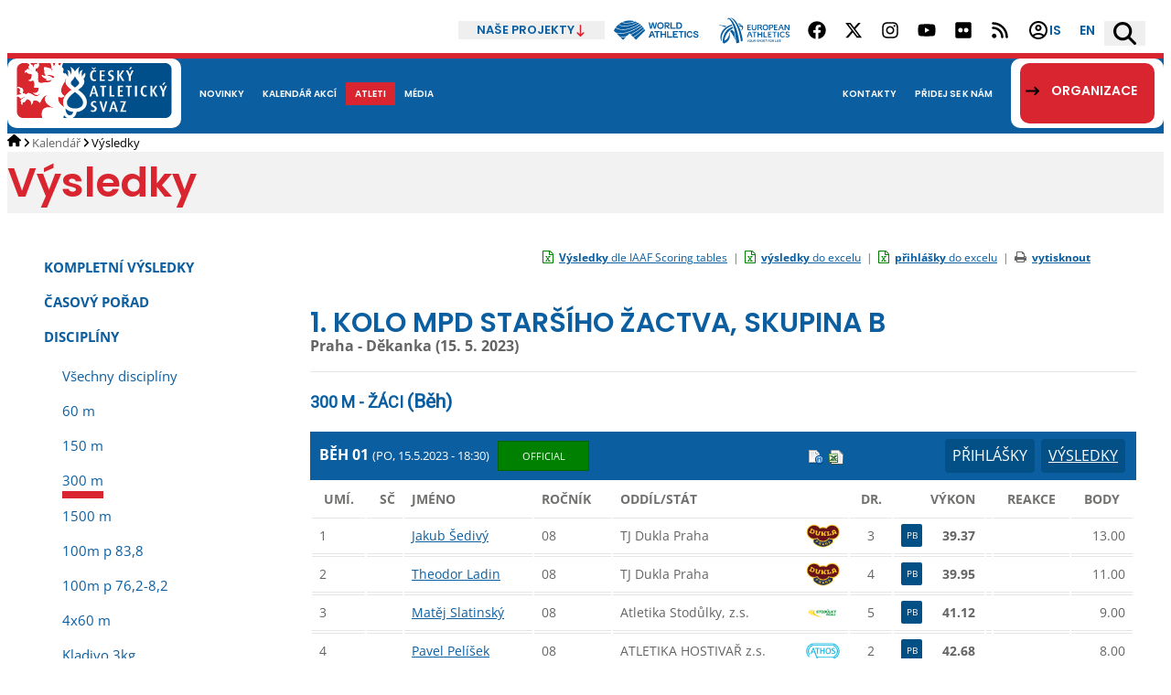

--- FILE ---
content_type: text/html; charset=utf-8
request_url: https://online.atletika.cz/vysledky/68424/70
body_size: 48385
content:

<!DOCTYPE html>
<html>
<head>
    <script id="Cookiebot" src="https://consent.cookiebot.com/uc.js" data-cbid="ad33f172-16d8-4312-907d-e310fd147112" data-blockingmode="auto" type="text/javascript"></script>
    <meta charset="utf-8">
    <title>ČESKÝ ATLETICKÝ SVAZ :: Vysledky</title>
    <meta name="viewport" content="width=device-width, initial-scale=1.0">
    <meta name="description">
    <meta name='keywords' />
    <meta name='robots' content='index,follow' />
    <meta name="author" content="SILLET IT services s.r.o.">
    <link href='/Images/favicon_2.ico' rel='shortcut icon' type='image/x-icon' />
    
    <script src="https://code.jquery.com/jquery-3.1.1.min.js" integrity="sha256-hVVnYaiADRTO2PzUGmuLJr8BLUSjGIZsDYGmIJLv2b8=" crossorigin="anonymous"></script>
    <script src="/Content/jquery.ui.js" type="text/javascript"></script>
    <script src="/Scripts/modernizr-2.6.2.js"></script>

    <link href='https://fonts.googleapis.com/css?family=Source+Sans+Pro:400,200italic,300,300italic,400italic,600,600italic&subset=latin,latin-ext' rel='stylesheet' type='text/css'>
    <link rel="stylesheet" href="https://maxcdn.bootstrapcdn.com/font-awesome/4.4.0/css/font-awesome.min.css">
    <link href="https://fonts.googleapis.com/css?family=Roboto" rel="stylesheet">
    <!-- di -->
    <link rel="stylesheet" href="/Content/Bootstrap.classes.css?v=20251215" />
    <link rel="stylesheet" href="/Content/atletika3.css?v=20251215" />
    <!-- <link rel="stylesheet" href="/Content/site.min.css?v=20251215" /> -->
    <script type="text/javascript" src="/Content/vendor/DataTables/datatables.min.js"></script>
    <script type="text/javascript" src="/Scripts/functions_2024.js?v=20251215"></script>
    <link rel="stylesheet" type="text/css" href="/Content/vendor/DataTables/datatables.min.css?v=20251215" />
    <script src="/Content/scripts.js"></script>

    <script type="text/javascript" src="https://cdn.jsdelivr.net/momentjs/latest/moment.min.js"></script>
    <script type="text/javascript" src="https://cdn.jsdelivr.net/npm/daterangepicker/daterangepicker.min.js"></script>
    <link rel="stylesheet" type="text/css" href="https://cdn.jsdelivr.net/npm/daterangepicker/daterangepicker.css" />

    
    <link href="/Content/atletika-results.css?v=20250523" rel="stylesheet" type="text/css" />
    <link href="/Content/atletika-print.css?v=20250523" rel="stylesheet" type="text/css" media="print" />
    <link rel="stylesheet" href="/Content/jquery.tipsy.css" />


    <!-- Global site tag (gtag.js) - Google Analytics -->
    <script async src="https://www.googletagmanager.com/gtag/js?id=UA-134591079-2"></script>
    <script>
        window.dataLayer = window.dataLayer || [];
        function gtag() { dataLayer.push(arguments); }
        gtag('js', new Date());

        gtag('config', 'UA-134591079-2');
    </script>

</head>
<body>
    
    <header >
    <div class="content-area top-header d-flex justify-content-end align-items-stretch m-h-50">
        <div class="position-relative our-projects d-flex align-items-center">
            <h2 class="d-flex align-items-center m-0">
                <button type="button" class="d-flex align-items-center m-0 border-0 py-0 gap-2">
                    Naše projekty
                    <svg xmlns="http://www.w3.org/2000/svg" xml:space="preserve" fill-rule="evenodd" stroke-linejoin="round" stroke-miterlimit="2" clip-rule="evenodd" viewBox="0 0 512 512" width="13" height="13">
                    <path fill-rule="nonzero" d="M233.387 502.613c12.5 12.5 32.8 12.5 45.3 0l128-128c12.5-12.5 12.5-32.8 0-45.3s-32.8-12.5-45.3 0l-73.4 73.4v-370.7c0-17.7-14.3-32-32-32s-32 14.3-32 32v370.7l-73.4-73.4c-12.5-12.5-32.8-12.5-45.3 0s-12.5 32.8 0 45.3l128 128h.1Z"></path>
                    </svg>
                </button>
            </h2>
            <ul class="position-absolute">
                <li class="page-header-projects__i">
                    <a target="_blank" href="https://www.pohybova-gramotnost.com">
                        Pohybová gramotnost
                    </a>
                </li>
                <li class="page-header-projects__i">
                    <a target="_blank" href="https://www.atletikaprodeti.cz">
                        Atletika pro děti
                    </a>
                </li>
                <li class="page-header-projects__i">
                    <a target="_blank" href="https://www.atletikaprorodinu.cz">
                        Atletika pro rodinu
                    </a>
                </li>
                <li class="page-header-projects__i">
                    <a target="_blank" href="https://www.jsematlet.cz">
                        Jsem atlet
                    </a>
                </li>
                <li class="page-header-projects__i">
                    <a target="_blank" href="https://www.ceskybeh.cz">
                        Český běh
                    </a>
                </li>
            </ul>
        </div>
        <div class="d-flex align-items-center mobile-hidden">
            <a href="https://worldathletics.org" class="px-3 d-flex" target="_blank">
                <svg xmlns="http://www.w3.org/2000/svg" viewBox="0 0 180 40.078" width="95" height="22"><g data-name="Group 1411"><path fill="#0b5ea0" d="M108.182 22.038v13.423h-2.492v-5.676h-6.4v5.676h-2.5V22.038h2.493v5.369h6.4v-5.369Zm4.562 11.026V22.038h-2.492v13.423h10.371v-2.4Zm19.812-8.646v-2.4h-10.213v13.42h10.213v-2.4h-7.72v-3.279h5.5v-2.378h-5.5v-2.973Zm12.278-2.38h-10.558v2.4h4.032v11.026h2.493V24.438h4.033Zm1.717 13.423h2.493V22.038h-2.493ZM95.072 22.038h-11.2v2.4h4.352v11.026h2.493V24.438h4.353Zm65.619 8.224a3.455 3.455 0 0 1-3.361 2.956 4.217 4.217 0 0 1-4.049-4.469 4.3 4.3 0 0 1 4.049-4.557 3.579 3.579 0 0 1 3.361 2.916l2.21-.827a5.7 5.7 0 0 0-5.571-4.595c-3.884 0-6.425 3.092-6.529 6.956l.006.275c.1 3.864 2.639 6.894 6.523 6.894a5.708 5.708 0 0 0 5.571-4.723Zm-81.945-5.439-2.209 5.456a11.786 11.786 0 0 1 3.7-1.65Zm2.406 5.969a9.654 9.654 0 0 0-6.73 4.669h-2.607l5.445-13.423h2.954l5.465 13.423H83.06l-1.907-4.669m93.592-1.546c-.078-.035-7.276-3.128-7.276-3.128-.1-.2-.556-2.257 2.3-2.184a2.924 2.924 0 0 1 2.8 2.47l2.333-.941a5.062 5.062 0 0 0-5.136-3.881c-2.843 0-4.92 1.588-4.92 3.823a3.785 3.785 0 0 0 .789 2.468l7.19 3.211c.013.078.315 2.429-2.862 2.456-1.863.016-3.156-1.157-3.588-3.274l-2.294.823a5.627 5.627 0 0 0 5.881 4.8c3.234 0 5.351-1.968 5.351-4.634a3.164 3.164 0 0 0-.57-2.011m-55.06-14.406V3.812h-2.493v13.426h10.6v-2.4Zm-32.72-11.02-2.435 9.76-2.531-9.76h-2.685l-2.531 9.664-2.4-9.664h-2.57l3.451 13.423h2.992l2.4-9.338 2.4 9.338h2.991L89.49 3.818Zm13.8 6.75a4.182 4.182 0 0 1-4.238 4.429 4.21 4.21 0 0 1-4.315-4.429A4.253 4.253 0 0 1 96.525 6.1a4.215 4.215 0 0 1 4.238 4.468m-11.141 0a6.725 6.725 0 0 0 6.9 6.961 6.7 6.7 0 0 0 6.845-6.961 6.732 6.732 0 0 0-6.845-7 6.757 6.757 0 0 0-6.9 7m22.027-.6a1.7 1.7 0 0 0 1.274-1.831 1.728 1.728 0 0 0-1.274-1.831h-4.029v3.662h4.026m-4.026 2.493v4.779h-2.492V3.812h6.9a4.33 4.33 0 0 1 3.4 4.325 4.33 4.33 0 0 1-3.4 4.324 4.072 4.072 0 0 0 3.3 2.47v2.346a6.233 6.233 0 0 1-4.123-1.6 8.029 8.029 0 0 1-2.068-3.217Zm28.073 2.265a4.608 4.608 0 0 0 3.153-4.212 4.608 4.608 0 0 0-3.153-4.2h-3.687v8.407h3.684m-6.179 2.515V3.814h6.66a6.845 6.845 0 0 1 5.164 6.71 6.42 6.42 0 0 1-5.164 6.712Z"></path><path fill="#0b5ea0" d="m184.264-412.771-.119-.046-3.873-3.874a35.312 35.312 0 0 1 3.528-6.2c2.218 2.079 6.668 4.505 15.354 4.505.306 0 .617 0 .933-.009 14.888-.289 30.215-9.565 33.836-12.255a35.241 35.241 0 0 1 2.925 2.462 116.565 116.565 0 0 1-24.327 12.967 55.658 55.658 0 0 1-16.214 3.786 32.971 32.971 0 0 1-12.043-1.336Zm.139-10.966c.9.982 3.793 2.893 8.883 3.822 4.151.758 11.043 1.042 20.3-1.912a73.522 73.522 0 0 0 19.472-9.459 35.422 35.422 0 0 0-3.386-2.125 62.912 62.912 0 0 1-21.445 7.368 42.094 42.094 0 0 1-6.157.513 23.784 23.784 0 0 1-5.753-.647 9.513 9.513 0 0 1-5.718-3.5q-.112-.163-.177-.276a36.192 36.192 0 0 0-6.022 6.216Zm23.145-9.155a44.918 44.918 0 0 0 15.321-3.168c.081-.036.213-.1.288-.133a35.639 35.639 0 0 0-10.534-1.6 35.233 35.233 0 0 0-14.114 2.931 1.071 1.071 0 0 0 .169.343c1.092 1.431 5.298 1.778 8.87 1.626Zm.528 5.827a60.733 60.733 0 0 0 20.535-6.909 35.108 35.108 0 0 0-4.086-1.76 5.554 5.554 0 0 1-.416.234c-1.932.959-7.412 3.233-16.556 3.637q-.912.04-1.755.04a23.259 23.259 0 0 1-4.448-.371 5.59 5.59 0 0 1-3.5-1.7 2.262 2.262 0 0 1-.291-.529 35.348 35.348 0 0 0-6.314 3.833 5.337 5.337 0 0 0 .76.989c3.63 3.77 11.627 3.207 16.071 2.536Zm-8.827 29.351 6.549-6.549a40.439 40.439 0 0 1-11.167 1.931Zm43.981-22.426c-.509.445-1.062.932-1.656 1.457-4.849 4.277-12.175 10.74-20.6 15.943l5.026 5.026 18.985-18.986a35.166 35.166 0 0 0-1.754-3.44Zm-.54-.9a35.46 35.46 0 0 0-2.137-3.072 130.507 130.507 0 0 1-24.977 15.979l4.646 4.644c8.288-5.075 16.572-12.366 21.037-16.3q.809-.711 1.432-1.251Zm-5.09-6.416c-4.072 3.035-22.892 15-38.627 16.843a41.708 41.708 0 0 1-4.774.264 35.955 35.955 0 0 1-8.519-.938l7.957 7.959a45.522 45.522 0 0 0 13.778-2.554l5.206-5.206 2.182 2.181a135.8 135.8 0 0 0 25.11-16q-1.093-1.331-2.313-2.549Z" transform="translate(-180.271 437.792)"></path><path fill="#0b5ea0" d="M177.793 33.835h-.626v1.682h-.216v-1.682h-.626v-.208h1.469Zm2.206 1.682h-.216v-1.515l-.645 1.515h-.232l-.64-1.507-.005 1.507h-.216v-1.89h.278l.7 1.644.7-1.644h.278Z"></path></g></svg>
            </a>
            <a href="https://www.european-athletics.com" class="px-3 d-flex" target="_blank">
                <svg xmlns="http://www.w3.org/2000/svg" viewBox="116.518 196.232 108.621 40" width="77" height="29"><path d="M164.667 214.25c.78 0 1.3.475 1.3 1.109v.265h-5.771v-8.719h5.459v.264c0 .582-.52 1.11-1.3 1.11h-2.599v2.114h3.223v.317c0 .581-.52 1.109-1.299 1.109h-1.924v2.431h2.911Zm7.748-6.077c0-.634.364-1.268 1.196-1.268h.416v5.126c0 2.007-.78 3.751-3.64 3.751-2.496 0-3.588-1.321-3.588-3.751v-3.858c0-.634.364-1.268 1.196-1.268h.416v4.914c0 1.85.728 2.536 2.028 2.536 1.196 0 2.028-.581 2.028-2.536v-3.646h-.052Zm9.255 7.451c-.728-2.801-2.496-3.593-3.587-3.593-.26 0-.468.052-.572.105v-.158c0-.74.987-1.004 1.559-1.11.936-.158 1.924-.634 1.924-1.585 0-.687-.52-1.057-1.092-1.057h-2.599v7.345h-1.612v-8.666h4.107c1.352 0 2.756.846 2.756 2.431 0 1.109-.78 1.902-1.664 2.378 1.144.792 1.976 2.219 2.392 3.91h-1.612Zm6.344.158c-2.756 0-4.316-1.849-4.316-4.544 0-2.695 1.612-4.544 4.316-4.544 2.704 0 4.263 1.902 4.263 4.544 0 2.748-1.611 4.544-4.263 4.544Zm0-7.662c-1.508 0-2.652 1.004-2.652 3.118 0 2.166 1.144 3.117 2.652 3.117 1.456 0 2.652-.898 2.652-3.117-.052-2.114-1.196-3.118-2.652-3.118Zm7.123 7.504h-1.612v-8.719h4.16c1.664 0 2.6.898 2.6 2.536 0 1.586-1.3 2.907-3.432 2.907-1.3 0-1.404-.74-1.404-1.057v-.159s.312.159.832.159c1.456 0 2.392-.793 2.392-1.902 0-.634-.468-1.163-1.352-1.163h-2.184v7.398Zm10.66-1.374c.779 0 1.299.475 1.299 1.109v.265h-5.771v-8.719h5.459v.264c0 .582-.52 1.11-1.299 1.11h-2.6v2.114h3.223v.317c0 .581-.519 1.109-1.299 1.109h-1.924v2.431h2.912Zm9.151 1.374-.936-2.695c-.572-.423-1.3-.74-2.028-.74-.52 0-.884.159-.988.317 0-.053-.052-.106-.052-.211 0-.687.624-1.11 1.716-1.11.208 0 .52.053.728.106l-.884-2.484c-.052-.105-.156-.211-.312-.211-.208 0-.312.106-.364.211l-2.392 6.817h-1.664l2.912-7.609c.312-.793.572-1.11 1.092-1.11h.78c.468 0 .78.317 1.092 1.11l2.912 7.609h-1.612Zm10.139-8.719v8.719h-1.092c-.26 0-.624-.106-.936-.529l-2.444-3.54a28.457 28.457 0 0 1-1.508-2.431s.052 1.903.052 2.484v3.963h-1.611v-8.666h1.091c.364 0 .728.159.884.476l2.496 3.593a46.081 46.081 0 0 1 1.56 2.378c0-.899-.052-1.797-.052-2.642v-3.752h1.56v-.053Zm-58.6 19.656-.936-2.694c-.572-.423-1.299-.74-2.027-.74-.52 0-.884.158-.988.317v-.212c0-.686.624-1.109 1.716-1.109.207 0 .519.053.727.105l-.883-2.483c-.052-.106-.156-.211-.312-.211-.208 0-.312.105-.364.211l-2.392 6.816h-1.664l2.912-7.609c.312-.792.572-1.109 1.092-1.109h.78c.467 0 .779.317 1.091 1.109l2.912 7.609h-1.664Zm8.32-8.718v.264c0 .581-.52 1.11-1.3 1.11h-1.56v7.344h-1.56v-7.344h-2.912v-.265c0-.634.52-1.109 1.3-1.109h6.032Zm1.144 1.268c0-.634.364-1.268 1.144-1.268h.416v3.487h4.003v-2.219c0-.634.364-1.268 1.144-1.268h.416v8.718h-1.56v-3.751h-4.003v3.751h-1.612v-7.45h.052Zm13.415 6.076c.78 0 1.3.476 1.3 1.11v.264h-5.564v-7.45c0-.634.364-1.268 1.144-1.268h.416v7.344h2.704Zm7.019 0c.78 0 1.3.476 1.3 1.11v.264h-5.771v-8.718h5.459v.264c0 .581-.52 1.11-1.3 1.11h-2.6v2.113h3.224v.317c0 .581-.52 1.11-1.3 1.11h-1.924v2.43h2.912Zm9.412-7.344v.264c0 .581-.52 1.11-1.3 1.11h-1.56v7.344h-1.56v-7.344h-2.86v-.265c0-.634.52-1.109 1.3-1.109h5.98Zm1.143 1.268c0-.634.364-1.268 1.144-1.268h.416v8.718h-1.612v-7.45h.052Zm10.816.053c-.208.37-.52.634-.936.898-.52-.687-1.404-1.057-2.34-1.057-1.768 0-2.756 1.163-2.756 3.171s.988 3.117 2.756 3.117c.728 0 1.3-.264 1.82-.687a.873.873 0 0 1 .52-.158c.364 0 .78.264 1.143.581-.779 1.057-2.027 1.691-3.431 1.691-2.652 0-4.42-1.691-4.42-4.492 0-2.8 1.716-4.544 4.42-4.544 1.248-.052 2.392.476 3.224 1.48Zm6.083.37c-.104 0-.26 0-.364-.106-.52-.317-.884-.423-1.56-.423-.884 0-1.3.476-1.3 1.057 0 .687.52 1.057 1.508 1.321.624.159 1.248.317 1.768.634.78.423 1.248 1.268 1.248 2.167 0 1.426-1.3 2.483-2.964 2.483-1.092 0-2.444-.528-3.328-1.11l.052-.105c.364-.582.728-.687 1.092-.687.052 0 .208.053.26.053.624.317 1.352.528 1.976.528.78 0 1.3-.634 1.3-1.162 0-.582-.416-.899-.936-1.11-.468-.159-1.04-.317-1.508-.476-1.144-.422-2.08-1.215-2.08-2.536 0-1.532 1.144-2.43 2.912-2.43 1.144 0 2.236.475 3.172 1.109-.156.211-.624.793-1.248.793ZM161.442 232.321l-.208 1.426h-.624l.208-1.426-1.04-2.114h.468c.156 0 .26.053.312.211l.624 1.321.988-1.321a.467.467 0 0 1 .363-.158h.468l-1.559 2.061Zm2.755 1.479c-.988 0-1.56-.581-1.56-1.479 0-1.268.78-2.167 1.976-2.167.988 0 1.56.634 1.56 1.48 0 .105 0 .211-.052.37-.156 1.056-.832 1.796-1.924 1.796Zm1.248-2.113c0-.687-.364-1.004-.884-1.004-.676 0-1.248.475-1.248 1.585 0 .687.364.951.936.951.572 0 1.092-.37 1.248-1.268-.052-.106-.052-.159-.052-.264Zm3.484-.952c.052-.264.208-.528.572-.528h.156l-.312 2.061c-.104.792-.468 1.532-1.612 1.532-.884 0-1.352-.423-1.352-1.162 0-.106 0-.265.052-.37l.208-1.533c.052-.264.208-.528.572-.528h.156l-.26 2.008v.317c0 .528.26.74.728.74.468 0 .832-.264.936-1.057l.156-1.48Zm1.3-.528h1.612c.52 0 1.04.317 1.04.846 0 .581-.416.898-.832 1.109.416.317.676.898.728 1.585h-.624c-.156-1.109-.832-1.426-1.248-1.426-.104 0-.208 0-.26.053 0-.318.312-.423.728-.476.416-.053.884-.317.884-.687 0-.211-.156-.37-.416-.37h-1.04l-.416 2.959h-.624l.468-3.593Zm6.551.687c-.052 0-.104 0-.156-.053a1.215 1.215 0 0 0-.623-.158c-.364 0-.572.211-.572.422-.052.265.156.423.52.529.26.053.467.105.675.264.26.158.416.528.364.845-.104.582-.624 1.004-1.299 1.004-.416 0-1.04-.211-1.352-.475l.052-.053c.156-.264.364-.264.468-.264.052 0 .104 0 .104.053.26.158.52.211.78.211.312 0 .571-.264.571-.476.052-.264-.103-.37-.311-.422-.208-.053-.416-.106-.572-.212-.416-.158-.78-.475-.676-1.004.104-.634.572-1.004 1.248-1.004.467 0 .935.212 1.299.476-.052.106-.26.317-.52.317Zm1.196 2.853h-.624l.468-3.54h1.612c.624 0 .988.264.988.793 0 .739-.52 1.374-1.508 1.374-.468 0-.572-.212-.572-.37v-.106s.104.053.312.053c.572 0 1.092-.37 1.092-.793 0-.211-.156-.423-.468-.423h-.884l-.416 3.012Zm4.004.053c-.988 0-1.56-.581-1.56-1.479 0-1.268.78-2.167 1.976-2.167.988 0 1.56.634 1.56 1.48 0 .105 0 .211-.052.37-.104 1.056-.832 1.796-1.924 1.796Zm1.3-2.113c0-.687-.364-1.004-.884-1.004-.676 0-1.248.475-1.248 1.585 0 .687.364.951.936.951.572 0 1.092-.37 1.248-1.268-.052-.106-.052-.159-.052-.264Zm1.3-1.48h1.612c.52 0 1.04.317 1.04.846 0 .581-.416.898-.832 1.109.416.317.676.898.728 1.585h-.624c-.156-1.109-.832-1.426-1.248-1.426-.104 0-.208 0-.26.053 0-.318.312-.423.728-.476.416-.053.884-.317.884-.687 0-.211-.156-.37-.416-.37h-1.04l-.416 2.959h-.624l.468-3.593Zm5.979 0v.106c-.052.264-.259.422-.571.422h-.676l-.416 2.959h-.624l.416-2.959h-1.144v-.105a.569.569 0 0 1 .572-.476h2.443v.053Zm2.132 2.008-.208 1.532h-.624l.468-3.54h2.236v.106c-.052.264-.26.422-.572.422h-1.04l-.104.899h1.352v.105c-.052.265-.26.423-.572.423h-.936v.053Zm3.224 1.585c-.988 0-1.56-.581-1.56-1.479 0-1.268.78-2.167 1.976-2.167.988 0 1.56.634 1.56 1.48 0 .105 0 .211-.052.37-.156 1.056-.832 1.796-1.924 1.796Zm1.3-2.113c0-.687-.364-1.004-.884-1.004-.676 0-1.248.475-1.248 1.585 0 .687.364.951.936.951.572 0 1.092-.37 1.248-1.268-.052-.106-.052-.159-.052-.264Zm1.3-1.48h1.612c.52 0 1.04.317 1.04.846 0 .581-.416.898-.832 1.109.416.317.676.898.728 1.585h-.624c-.156-1.109-.832-1.426-1.248-1.426-.104 0-.208 0-.26.053 0-.318.312-.423.728-.476.416-.053.884-.317.884-.687 0-.211-.156-.37-.416-.37h-1.04l-.416 2.959h-.624l.468-3.593Zm6.187 2.959c.312 0 .52.211.468.423v.105h-2.235l.416-3.011c.052-.265.208-.529.52-.529h.156l-.416 2.959h1.091v.053Zm1.144-2.431c.052-.264.208-.528.52-.528h.156l-.468 3.54h-.624l.416-3.012Zm1.716 1.48-.208 1.532h-.624l.468-3.54h2.236v.106c-.052.264-.26.422-.572.422h-1.04l-.104.899h1.352v.105c-.052.265-.26.423-.572.423h-.936v.053Zm3.536.951c.312 0 .52.211.468.423v.105h-2.34l.468-3.54h2.184v.106c-.052.264-.26.423-.572.423h-1.04l-.104.845h1.3v.106c-.052.264-.26.422-.572.422h-.728l-.156 1.004h1.092v.106ZM127.957 209.442c-5.303-1.797-11.439-1.638-11.439-1.638v.422c5.356.317 9.359 2.695 9.359 2.695 1.092-.845 2.08-1.479 2.08-1.479ZM146.678 206.587c1.508-.158 2.964-.158 4.732.423 0 0-1.144-1.374-3.068-1.744-1.04-.211-2.028-.158-2.444-.158-.052 0 .468.898.78 1.479ZM151.511 208.12c-1.56-.581-3.691-.264-4.159-.158l1.04 2.166s1.819-.105 2.807.37c.988.423 1.716 3.012-.884 5.125l.104.423s2.964-1.215 3.224-4.28c.208-1.691-.572-3.117-2.132-3.646ZM139.868 218.424c-1.56-1.691-3.588-3.752-3.588-3.752s-1.56 1.004-3.016 2.272c0 0 4.784 5.02 8.008 13.315h.312c-.572-4.914-1.716-11.835-1.716-11.835Z" style="fill:#0b5ea0"></path><path d="M131.804 196.707c-2.496-.687-2.08 2.431-2.08 2.325l.26.159c.156-.476.468-1.374 1.664-.793.988.476 3.067 2.484 4.887 6.447 3.016 6.393 4.368 10.99 6.552 30.805 0 0 1.196-.053 2.444-.37 1.352-.317 2.287-.793 2.287-.793-1.663-12.945-4.835-24.464-9.307-31.228-2.08-3.17-4.731-6.023-6.707-6.552Z" style="fill:#0b5ea0"></path><path d="M153.123 231.422c-2.184-13.209-5.252-22.298-10.712-29.537-2.131-2.8-4.887-4.755-6.759-5.336-1.092-.317-2.236-.317-2.236-.317 2.132.634 4.524 2.747 7.228 6.763 3.119 4.755 7.279 13.738 9.671 30.33 0 0 .936-.529 1.56-.952l1.248-.951ZM123.017 219.375c3.639-6.552 9.619-9.405 13.935-10.832-.208-.581-.52-1.268-.728-1.796-3.276 1.004-9.204 3.117-13.623 8.612-4.524 5.654-4.108 11.678-3.744 13.95.312 1.849 1.456 3.329 1.456 3.329-.052-2.167-.728-7.133 2.704-13.263Z" style="fill:#0b5ea0"></path><path d="M132.689 219.27c-.728 5.76-3.536 10.779-8.06 12.576.832-4.914 3.276-14.689 13.623-19.445-.208-.74-.572-1.743-.728-2.272-10.919 3.752-15.13 12.681-15.598 24.095l2.079 2.008c7.228-2.854 10.14-7.926 9.048-17.226l-.364.264Z" style="fill:#0b5ea0"></path></svg>
            </a>
        </div>
        <div class="social-networks d-flex gap-2 align-items-stretch mobile-hidden">
            <ul class="d-flex m-0 p-0 align-items-stretch">
                <li class="d-flex m-0 p-0">
                    <a target="_blank" href="https://www.facebook.com/czatletika/" title="Facebook" class="px-3 d-flex align-items-center">
                        <svg xmlns="http://www.w3.org/2000/svg" viewBox="0 0 512 512" width="20" height="20"><path d="M504 256C504 119 393 8 256 8S8 119 8 256c0 123.78 90.69 226.38 209.25 245V327.69h-63V256h63v-54.64c0-62.15 37-96.48 93.67-96.48 27.14 0 55.52 4.84 55.52 4.84v61h-31.28c-30.8 0-40.41 19.12-40.41 38.73V256h68.78l-11 71.69h-57.78V501C413.31 482.38 504 379.78 504 256z"></path></svg>
                    </a>
                </li>
                <li class="d-flex m-0 p-0">
                    <a target="_blank" href="https://twitter.com/CzechAthletics" title="X (Twitter)" class="px-3 d-flex align-items-center">
                        <svg xmlns="http://www.w3.org/2000/svg" viewBox="0 0 512 512" width="20" height="20"><path d="M389.2 48h70.6L305.6 224.2 487 464H345L233.7 318.6 106.5 464H35.8L200.7 275.5 26.8 48H172.4L272.9 180.9 389.2 48zM364.4 421.8h39.1L151.1 88h-42L364.4 421.8z"></path></svg>
                    </a>
                </li>
                <li class="d-flex m-0 p-0">
                    <a target="_blank" href="https://www.instagram.com/czatletika/" title="Instagram" class="px-3 d-flex align-items-center">
                        <svg xmlns="http://www.w3.org/2000/svg" viewBox="0 0 448 512" width="20" height="20"><path d="M224.1 141c-63.6 0-114.9 51.3-114.9 114.9s51.3 114.9 114.9 114.9S339 319.5 339 255.9 287.7 141 224.1 141zm0 189.6c-41.1 0-74.7-33.5-74.7-74.7s33.5-74.7 74.7-74.7 74.7 33.5 74.7 74.7-33.6 74.7-74.7 74.7zm146.4-194.3c0 14.9-12 26.8-26.8 26.8-14.9 0-26.8-12-26.8-26.8s12-26.8 26.8-26.8 26.8 12 26.8 26.8zm76.1 27.2c-1.7-35.9-9.9-67.7-36.2-93.9-26.2-26.2-58-34.4-93.9-36.2-37-2.1-147.9-2.1-184.9 0-35.8 1.7-67.6 9.9-93.9 36.1s-34.4 58-36.2 93.9c-2.1 37-2.1 147.9 0 184.9 1.7 35.9 9.9 67.7 36.2 93.9s58 34.4 93.9 36.2c37 2.1 147.9 2.1 184.9 0 35.9-1.7 67.7-9.9 93.9-36.2 26.2-26.2 34.4-58 36.2-93.9 2.1-37 2.1-147.8 0-184.8zM398.8 388c-7.8 19.6-22.9 34.7-42.6 42.6-29.5 11.7-99.5 9-132.1 9s-102.7 2.6-132.1-9c-19.6-7.8-34.7-22.9-42.6-42.6-11.7-29.5-9-99.5-9-132.1s-2.6-102.7 9-132.1c7.8-19.6 22.9-34.7 42.6-42.6 29.5-11.7 99.5-9 132.1-9s102.7-2.6 132.1 9c19.6 7.8 34.7 22.9 42.6 42.6 11.7 29.5 9 99.5 9 132.1s2.7 102.7-9 132.1z"></path></svg>
                    </a>
                </li>
                <li class="d-flex m-0 p-0">
                    <a target="_blank" href="https://www.youtube.com/&#64;CzechAthletics/featured" title="YouTube" class="px-3 d-flex align-items-center">
                        <svg xmlns="http://www.w3.org/2000/svg" viewBox="0 0 576 512" width="20" height="20"><path d="M549.655 124.083c-6.281-23.65-24.787-42.276-48.284-48.597C458.781 64 288 64 288 64S117.22 64 74.629 75.486c-23.497 6.322-42.003 24.947-48.284 48.597-11.412 42.867-11.412 132.305-11.412 132.305s0 89.438 11.412 132.305c6.281 23.65 24.787 41.5 48.284 47.821C117.22 448 288 448 288 448s170.78 0 213.371-11.486c23.497-6.321 42.003-24.171 48.284-47.821 11.412-42.867 11.412-132.305 11.412-132.305s0-89.438-11.412-132.305zm-317.51 213.508V175.185l142.739 81.205-142.739 81.201z"></path></svg>
                    </a>
                </li>
                <li class="d-flex m-0 p-0">
                    <a target="_blank" href="https://www.flickr.com/photos/54143785@N02/sets/" title="Flickr" class="px-3 d-flex align-items-center">
                        <svg xmlns="http://www.w3.org/2000/svg" viewBox="0 0 448 512" width="20" height="20"><path d="M400 32H48C21.5 32 0 53.5 0 80v352c0 26.5 21.5 48 48 48h352c26.5 0 48-21.5 48-48V80c0-26.5-21.5-48-48-48zM144.5 319c-35.1 0-63.5-28.4-63.5-63.5s28.4-63.5 63.5-63.5 63.5 28.4 63.5 63.5-28.4 63.5-63.5 63.5zm159 0c-35.1 0-63.5-28.4-63.5-63.5s28.4-63.5 63.5-63.5 63.5 28.4 63.5 63.5-28.4 63.5-63.5 63.5z"></path></svg>
                    </a>
                </li>
                <li class="d-flex m-0 p-0">
                    <a target="_blank" href="/rss/" title="RSS" class="px-3 d-flex align-items-center">
                        <svg xmlns="http://www.w3.org/2000/svg" viewBox="0 0 448 512" width="20" height="20"><path d="M0 64C0 46.3 14.3 32 32 32c229.8 0 416 186.2 416 416c0 17.7-14.3 32-32 32s-32-14.3-32-32C384 253.6 226.4 96 32 96C14.3 96 0 81.7 0 64zM128 416c0 35.3-28.7 64-64 64s-64-28.7-64-64s28.7-64 64-64s64 28.7 64 64zM32 160c159.1 0 288 128.9 288 288c0 17.7-14.3 32-32 32s-32-14.3-32-32c0-123.7-100.3-224-224-224c-17.7 0-32-14.3-32-32s14.3-32 32-32z"></path></svg>
                    </a>
                </li>
            </ul>
        </div>
        <div class="page-header-submenu d-flex">
            <div class="d-flex ">
                <a target="_blank" href="https://is.atletika.cz" title="Informační systém ČAS" class="px-3 d-flex justify-content-center align-items-center">
                    <svg xmlns="http://www.w3.org/2000/svg" height="24" viewBox="0 -960 960 960" width="24"><path d="M234-276q51-39 114-61.5T480-360q69 0 132 22.5T726-276q35-41 54.5-93T800-480q0-133-93.5-226.5T480-800q-133 0-226.5 93.5T160-480q0 59 19.5 111t54.5 93Zm246-164q-59 0-99.5-40.5T340-580q0-59 40.5-99.5T480-720q59 0 99.5 40.5T620-580q0 59-40.5 99.5T480-440Zm0 360q-83 0-156-31.5T197-197q-54-54-85.5-127T80-480q0-83 31.5-156T197-763q54-54 127-85.5T480-880q83 0 156 31.5T763-763q54 54 85.5 127T880-480q0 83-31.5 156T763-197q-54 54-127 85.5T480-80Zm0-80q53 0 100-15.5t86-44.5q-39-29-86-44.5T480-280q-53 0-100 15.5T294-220q39 29 86 44.5T480-160Zm0-360q26 0 43-17t17-43q0-26-17-43t-43-17q-26 0-43 17t-17 43q0 26 17 43t43 17Zm0-60Zm0 360Z"></path></svg>
                    IS
                </a>
            </div>
            <div class="d-flex">
                <a href="https://www.atletika.cz/en/" hreflang="en" title="English" class="px-3 d-flex justify-content-center align-items-center">
                    en
                </a>
            </div>
            <script src="https://atletika.searchready.cz/serp-dist/searchready.bundle.js?clientConfigURL=https://atletika.searchready.cz/api/serp/config/full-serp-cs.json" defer nonce="7cd3dSyo84AUaouIBH8ECg=="></script>
            <div class="d-flex align-items-center search-box search-ready-toggle page-header-search">
                <button type="button" title="Vyhledávání" class="d-flex align-items-center px-3">
                    <svg xmlns="http://www.w3.org/2000/svg" viewBox="0 0 512 512" width="25" height="25"><path d="M416 208c0 45.9-14.9 88.3-40 122.7L502.6 457.4c12.5 12.5 12.5 32.8 0 45.3s-32.8 12.5-45.3 0L330.7 376c-34.4 25.2-76.8 40-122.7 40C93.1 416 0 322.9 0 208S93.1 0 208 0S416 93.1 416 208zM208 352c79.5 0 144-64.5 144-144s-64.5-144-144-144S64 128.5 64 208s64.5 144 144 144z"></path></svg>

                </button>
            </div>
        </div>
    </div>
    <div class="d-flex position-relative justify-content-center page-header-main align-items-stretch">
        <div class="content-area d-flex align-items-center justify-content-between flex-1">
            <div class="page-header-logo">
                <a href="https://www.atletika.cz">
                    <svg xmlns="http://www.w3.org/2000/svg" id="Vrstva_2" data-name="Vrstva 2" viewBox="0 0 426.31 151.34" width="170" height="60"><defs><style>
                                                                                                                                                             .cls-1 {
                                                                                                                                                                 fill: #d9272e
                                                                                                                                                             }

                                                                                                                                                             .cls-1, .cls-2, .cls-3 {
                                                                                                                                                                 stroke-width: 0
                                                                                                                                                             }

                                                                                                                                                             .cls-2 {
                                                                                                                                                                 fill: #fff
                                                                                                                                                             }

                                                                                                                                                             .cls-3 {
                                                                                                                                                                 fill: #004f8b
                                                                                                                                                             }
                    </style></defs><g id="Vrstva_1-2" data-name="Vrstva 1"><path d="M197.86 6.34h219.33V142.3H197.86z" class="cls-2"></path><path d="M45.9 16.84c.07-2.42.24-5.99.7-9.23.79-5.56 5.79-4.48 8.33-4.69 1.64-.14 1.55-1.77 1.28-2.91H36.49a17.04 17.04 0 0 1 1.9 4.09c6.27.04 7.38 8.24 7.51 12.75ZM5.8 87.94c2.9-2.65 6.17-2.93 10.25-1.03-2.13-1.15-3.11-1.76-5.8-3.63-4.61-3.2-1.4-7.19-.45-9.55.95-2.36-3.18-2.63-3.18-2.63-.47-5.58-6.09-1.76-6.09-1.76 2.43-8.6 9.64-.8 9.64-.8s2.24-1.85 5.35 2.14c3.27 4.21.18 11.61.18 11.61l10.82 4.3c1.97-9.53 16.85.7 16.85.7l-.25-.17c16.77 11.27 20.23-4.39 20.23-4.39-7.92 11.51-18.88-.84-18.88-.84 13.42 3.47 15.35-7.45 16.34-13.6-7.07-1.47-14.03-1.07-14.03-1.07 5.74-12.78-2.41-19.54-2.41-19.54-7.77 3.31-12.8-.1-12.8-.1 11.84-2.11 9.37-16.66 9.37-16.66-2.16-1.27-4.78-1.26-9.51-2.3-4.75-1.03-4.08-4.62-4.08-4.62-3.49-1.29-5.31 3.95-5.31 3.95-3.21-6.79 3.8-8.08 3.8-8.08 4.14-10.15 17.66 5.81 17.66 5.81s-.36-2.57-8.23-8.98c-7.87-6.4-.72-9.57-.72-9.57C34.68.52 29.01.04 26.23 0h-9.22C7.61 0 0 7.61 0 17.01v72.22c.97-1.33 2.71-2.11 5.8-1.29Zm94.98-52.35c-5.1-3.95-17.5-2.48-17.5-2.48l-.29 1.13c4.44.07 8.48 1.9 11.39 4.13 4.86 3.72 8.18 3.02 8.54 1.31.28-1.33-.78-3.03-2.14-4.09ZM99.53 7.67c1.86-.59 3.22-1.11 6.62-1.62-1.48-2.19-.82-4.35.34-6.06h-9.86c5.14 2.63 3.49 6.58 2.9 7.67Z" class="cls-1"></path><path d="M60.19 8.23c-2.09 6.63-8.63 6.89-8.63 6.89l-.61 8.49c9.4-2.52 6.94 15.37 6.94 15.37l.04-.3C55.4 58.72 69 55.06 71.68 54.45c4.65-1.05 7.98-1.29 13.92-1.5 10.3-.36 10.5-8.04 10.5-8.04S87.98 50 82.65 47.88c-2.7-1.08-2.2-2.72-.35-4.25-2.81-.91-15.34-5.28-13.36-10.89 0 0 3.75 3.52 9.8 1.98.53-.13 1.05-.23 1.57-.31-6.83-6.68-3.71-13.23-3.71-13.23s-2.15-4.47-2.36-6.21c-.86-7.06 13.69-1.48 18.06.35-.59.48-1.02 1.14-1.22 1.89.52-.61 1.28-1.01 2.14-1.01 1.56 0 2.82 1.26 2.82 2.81a2.8 2.8 0 0 1-2.17 2.73 3.666 3.666 0 0 0 4.42-3.59c0-2.03-1.64-3.67-3.67-3.67-.34 0-.67.05-.98.13.34-1.21 1.39-2.18 2.84-2.96L93.21-.02H60c-.15.55-.28.9-.28.9s1.98 2.5.45 7.33Zm53.65-2.49c2.68.13 6.59.6 6.59.6-.84-3.15 1.26-5.16 3.33-6.34h-10.2c1.56 2.47.88 4.62.28 5.74Zm37.45 67.81c-.07-.05-.14-.09-.2-.14 0 0-24.83-15.06-14.41-29.88 0 0-1.15-.89-2.39-2.69-.1 4.01-1.48 8.79-5.1 14.31-17.62 26.8 2.12 35.82 2.12 35.82-8.28 7.06-17.19 1.55-17.19 1.55-3.92 16.48 11.62 26.61 17.51 29.8-1.6-2.33-2.76-4.91-3.45-7.74-4.61-18.98 10.86-32.3 23.1-41.02Zm-46.68 51.47c-3.77-1.55-20.58-8.86-24.98-17.88-6.31-12.95 1.56-16.88 5.43-17.96-12.34-3.78-21.48 20.72-21.48 20.72-8.84-10.87-18.54-6.62-18.54-6.62-.54 8.44-5.85 11.39-5.85 11.39 3.44-11.52-10.67-15.86-10.67-15.86-2.11 1.37-3.27 3.7-6.33 7.47-3.05 3.77-5.96 1.57-5.96 1.57-2.72 2.54-.35 6.38-.35 6.38-7.51-.18-4.01-6.89-4.01-6.89-7.21-8.26 13.12-13.16 13.12-13.16s-3.26-2.08-11.69 2.37c-5.13 2.71-6.79-3.53-6.79-3.53-3.66-1.89-5.55-1.36-6.52-.3v41.61c0 9.39 7.61 17.01 17.01 17.01h53.06c-8.66-38.19 26.12-29.05 34.54-26.32Z" class="cls-1"></path><path d="M159.48 146.6c2.6-3.12 4.34-7.29 5.12-11.92 2.82-.21 7.65-.85 12.15-3 8.01-3.83 13.37-9.52 15.22-17.11 4.61-18.98-10.86-32.3-23.1-41.02.07-.05.14-.09.21-.14 0 0 24.83-15.06 14.4-29.88 0 0 7.04-5.46 5-16.67 0 0-6.57 3.14-8.74 11.27 0 0-3.75-14.56 2.71-19.2 0 0-12.68 1-9.96 13.47 0 0-6.79-8.68.53-22.25 0 0-9.6 4.63-12.93 13.39-3.33-8.76-12.93-13.39-12.93-13.39 7.32 13.57.53 22.25.53 22.25 2.71-12.46-9.96-13.47-9.96-13.47 6.47 4.64 2.71 19.2 2.71 19.2-2.17-8.13-8.74-11.27-8.74-11.27-.22 1.23-.33 2.37-.36 3.46-2.12-3.27-4.61-4.94-4.61-4.94s5.51-9.84-2.64-14.37l2.78-11.02h-3.1c-2.08 1.18-4.17 3.19-3.33 6.34 0 0-3.91-.47-6.59-.6.6-1.12 1.28-3.26-.28-5.74h-7.07c-1.15 1.71-1.81 3.87-.34 6.06-3.4.51-4.76 1.02-6.62 1.62.59-1.1 2.25-5.05-2.9-7.67h-3.4l3.27 11.67c-1.45.78-2.5 1.75-2.84 2.96.31-.08.64-.13.98-.13 2.03 0 3.67 1.64 3.67 3.67a3.666 3.666 0 0 1-4.42 3.59c1.25-.29 2.17-1.4 2.17-2.73 0-1.55-1.26-2.81-2.82-2.81-.86 0-1.62.4-2.14 1.01.2-.74.63-1.41 1.22-1.89-4.37-1.83-18.92-7.41-18.06-.35.21 1.74 2.36 6.21 2.36 6.21s-3.13 6.55 3.71 13.23c-.52.08-1.04.17-1.57.31-6.06 1.54-9.8-1.98-9.8-1.98-1.98 5.61 10.55 9.98 13.36 10.89-1.85 1.52-2.34 3.17.35 4.25 5.33 2.12 13.45-2.97 13.45-2.97s-.21 7.67-10.5 8.04c-5.94.21-9.27.46-13.92 1.5-2.68.6-16.28 4.27-13.75-15.77l-.04.3s2.46-17.89-6.94-15.37l.61-8.49s6.54-.26 8.63-6.89c1.53-4.83-.45-7.33-.45-7.33s.13-.35.28-.9h-3.82c.27 1.14.36 2.77-1.28 2.91-2.54.21-7.54-.86-8.33 4.69-.46 3.24-.63 6.81-.7 9.23-.13-4.51-1.23-12.71-7.51-12.75 0 0-.59-2.07-1.9-4.09H26.25c2.78.04 8.45.52 8.3 7.13 0 0-7.15 3.17.72 9.57 7.87 6.41 8.23 8.98 8.23 8.98S29.98 9.73 25.84 19.88c0 0-7.02 1.29-3.8 8.08 0 0 1.81-5.24 5.31-3.95 0 0-.67 3.58 4.08 4.62 4.74 1.04 7.35 1.03 9.51 2.3 0 0 2.47 14.55-9.37 16.66 0 0 5.03 3.42 12.8.1 0 0 8.15 6.76 2.41 19.54 0 0 6.95-.4 14.03 1.07-.99 6.15-2.93 17.07-16.34 13.6 0 0 10.97 12.35 18.88.84 0 0-3.46 15.66-20.23 4.39l.25.17s-14.87-10.23-16.85-.7L15.7 82.3s3.1-7.4-.18-11.61c-3.11-3.99-5.35-2.14-5.35-2.14s-7.21-7.8-9.64.8c0 0 5.62-3.82 6.09 1.76 0 0 4.13.27 3.18 2.63-.96 2.36-4.16 6.35.45 9.55 2.69 1.87 3.67 2.48 5.8 3.63-4.08-1.91-7.36-1.62-10.25 1.03-3.09-.82-4.83-.04-5.8 1.29v3.5c.97-1.06 2.86-1.59 6.52.3 0 0 1.66 6.23 6.79 3.53C21.74 92.12 25 94.2 25 94.2s-20.33 4.91-13.12 13.16c0 0-3.5 6.71 4.01 6.89 0 0-2.36-3.83.35-6.38 0 0 2.9 2.2 5.96-1.57 3.06-3.77 4.22-6.11 6.33-7.47 0 0 14.11 4.34 10.67 15.86 0 0 5.31-2.96 5.85-11.39 0 0 9.7-4.25 18.54 6.62 0 0 9.14-24.5 21.48-20.72-3.87 1.08-11.74 5-5.43 17.96 4.4 9.02 21.21 16.33 24.98 17.88-8.42-2.72-43.2-11.87-34.54 26.32h58.2c-.04-2.57.52-5.08 1.88-7.45 2.15 3.25 4.9 5.87 8.17 7.45h15.07c2.31-1.08 4.36-2.66 6.09-4.74ZM102.92 39.68c-.36 1.71-3.67 2.41-8.54-1.31-2.91-2.23-6.95-4.06-11.39-4.13l.29-1.13s12.4-1.46 17.5 2.48c1.36 1.06 2.42 2.76 2.14 4.09Zm79.12 72.48c-2.32 9.52-12.4 13.11-21.87 13.02-7.66-.25-19.41-2.15-22.05-13.02-2.85-11.7 10.64-24.06 21.96-32.46 11.33 8.4 24.81 20.76 21.96 32.46Zm-23.78-72.21c.77-1.4 1.37-2.74 1.82-4.05.45 1.3 1.05 2.65 1.82 4.05 4.51 8.15 9.71 9.84 9.71 15.06 0 3.59-5.81 8.01-11.29 12.24-.08.06-.17.12-.25.18-.08-.06-.17-.12-.25-.18-5.48-4.23-11.29-8.65-11.29-12.24 0-5.22 5.2-6.91 9.72-15.06Zm-30.07 74.63c.69 2.83 1.85 5.41 3.45 7.74-5.9-3.19-21.43-13.32-17.51-29.8 0 0 8.91 5.51 17.19-1.55 0 0-19.74-9.01-2.12-35.82 3.63-5.52 5-10.29 5.1-14.31 1.24 1.8 2.39 2.69 2.39 2.69-10.43 14.81 14.41 29.88 14.41 29.88.07.04.14.09.2.14-12.24 8.73-27.71 22.05-23.1 41.02Zm24.2 26.12c-1.73 2.08-3.95 3.09-6.79 3.09h-.02c-5.53 0-11.49-7.14-11.7-18.69 2.5 2.67 5.69 4.9 9.52 6.6 4.48 1.98 9.63 2.72 11.8 2.96-.57 2.39-1.52 4.48-2.82 6.04Z" class="cls-2"></path><path d="M159.83 67.25c.08.06.17.12.25.18.08-.06.17-.12.25-.18 5.48-4.23 11.29-8.65 11.29-12.24 0-5.22-5.2-6.91-9.71-15.06-.77-1.4-1.37-2.74-1.82-4.05a27.19 27.19 0 0 1-1.82 4.05c-4.51 8.15-9.72 9.84-9.72 15.06 0 3.59 5.81 8.01 11.29 12.24Zm-21.71 44.91c2.64 10.87 14.39 12.77 22.05 13.02 9.47.08 19.55-3.5 21.87-13.02 2.85-11.7-10.63-24.06-21.96-32.46-11.33 8.4-24.81 20.76-21.96 32.46Zm-4.23 12.93c.21 11.55 6.17 18.68 11.7 18.69h.02c2.84 0 5.05-1.01 6.79-3.09 1.3-1.55 2.26-3.65 2.82-6.04-2.18-.24-7.33-.98-11.8-2.96-3.83-1.7-7.02-3.93-9.52-6.6Zm-3.75 18.8c-1.36 2.37-1.92 4.89-1.88 7.45h10.05c-3.27-1.58-6.02-4.2-8.17-7.45Zm81.91-76.64h-.08s-.13 1.36-.81 3.53l-3.15 10.3h7.83l-3.02-10.3c-.64-2.16-.77-3.53-.77-3.53Zm54.15 42.54h-.08s-.13 1.36-.81 3.53l-3.14 10.29H270l-3.02-10.29c-.64-2.17-.76-3.53-.76-3.53Z" class="cls-3"></path><path d="M409.31 0H126.87l-2.78 11.02c8.14 4.53 2.64 14.37 2.64 14.37s2.48 1.67 4.61 4.94c.03-1.09.14-2.24.36-3.46 0 0 6.57 3.14 8.74 11.27 0 0 3.76-14.56-2.71-19.2 0 0 12.67 1 9.96 13.47 0 0 6.79-8.68-.53-22.25 0 0 9.6 4.63 12.93 13.39 3.33-8.76 12.93-13.39 12.93-13.39-7.32 13.57-.53 22.25-.53 22.25-2.72-12.46 9.96-13.47 9.96-13.47-6.47 4.64-2.71 19.2-2.71 19.2 2.17-8.13 8.74-11.27 8.74-11.27 2.05 11.21-5 16.67-5 16.67 10.43 14.81-14.4 29.88-14.4 29.88-.07.04-.14.09-.21.14 12.24 8.73 27.71 22.05 23.1 41.02-1.85 7.6-7.21 13.29-15.22 17.11-4.5 2.15-9.33 2.79-12.15 3-.77 4.62-2.52 8.79-5.12 11.92-1.73 2.07-3.78 3.66-6.09 4.74H409.3c9.39 0 17.01-7.62 17.01-17.01V17.01C426.31 7.62 418.7 0 409.3 0Zm-5.12 54.32c.85-.51 2-.81 2.98-.81s1.83.25 2.12.89l-5.19 5.87h-2.85l2.94-5.95ZM312.1 11.78c.85-.51 2-.81 2.98-.81s1.83.26 2.13.89l-5.19 5.87h-2.85l2.94-5.96Zm-35.57 8.17h5.4V33.3h.08l8.38-13.35h5.53l-9.14 13.52 9.66 15.73h-6.04l-8.38-14.8h-.08v14.8h-5.4V19.94Zm14.88 54.99v3.57h-7.86v9.62h8.84v3.62h-14.25V62.49h14.25v3.62h-8.84v8.85h7.86ZM268.7 88.13v3.62h-13.52V62.49h5.45v25.65h8.08ZM229.36 66.1v-3.61h16.33v3.61h-5.48v25.65h-5.4V66.1h-5.45Zm-1.14-46.15h14.25v3.61h-8.85v8.85h7.87v3.57h-7.87v9.61h8.85v3.62h-14.25V19.95Zm-20.89-8.42 4.63 3.36 4.59-3.36L218 12.8l-4.38 4.38c-.47.47-1.06.72-1.7.72s-1.19-.25-1.66-.72l-4.34-4.38 1.4-1.27Zm5.49 8c2.72 0 4.63.64 6.04 1.62l-1.19 3.27c-.81-.55-2.04-1.02-3.74-1.02-5.06 0-6.8 5.53-6.8 11.14s1.95 10.97 6.72 10.97c1.7 0 2.72-.38 3.74-1.02l1.28 3.44c-1.4 1.11-3.4 1.66-6.08 1.66-7.48 0-11.23-6.89-11.23-15.01s3.83-15.05 11.27-15.05Zm-2.08 115.13c-3.53 0-5.66-.6-7.23-1.62l1.32-3.78c1.02.68 2.68 1.36 4.89 1.36 2.89 0 4.68-1.78 4.68-4.51 0-2.22-1.28-3.57-4.55-4.93-4.76-2.04-6.04-5.1-6.04-8 0-4.63 3.36-8.59 8.76-8.59 2.93 0 5.1.68 6.42 1.66l-1.19 3.31c-1.02-.64-2.64-1.32-4.51-1.32-2.72 0-4.21 1.66-4.21 4.25s1.87 3.75 4.42 4.81c5.78 2.38 6.59 5.66 6.59 8.46 0 5.27-3.91 8.88-9.36 8.88Zm8.12-42.91-2.25-7.53h-9.44l-2.34 7.53h-4.85l9.69-29.26h5.11l9.65 29.26h-5.57Zm22.04 42.53h-4.68l-8.8-29.26h5.74l4.76 18.8c.42 1.65.76 3.7.76 3.7h.08s.34-2.04.77-3.7l4.85-18.8h5.15l-8.63 29.26Zm16.5-98.17c-4.76-2.04-6.04-5.11-6.04-8 0-4.64 3.36-8.59 8.76-8.59 2.94 0 5.11.68 6.42 1.66l-1.19 3.31c-1.02-.64-2.64-1.32-4.51-1.32-2.72 0-4.21 1.66-4.21 4.26s1.87 3.74 4.42 4.8c5.78 2.38 6.59 5.66 6.59 8.47 0 5.27-3.91 8.89-9.36 8.89-3.53 0-5.66-.6-7.23-1.62l1.32-3.78c1.02.68 2.68 1.36 4.89 1.36 2.89 0 4.68-1.79 4.68-4.51 0-2.21-1.28-3.57-4.55-4.93Zm15.61 98.17-2.25-7.53h-9.44l-2.34 7.53h-4.85l9.7-29.26h5.1l9.65 29.26h-5.57Zm28.35 0h-16.93l9.95-25.64h-9.14v-3.62h15.87l-9.7 25.65h9.96v3.61Zm15.29-68.18h-5.48v25.65h-5.4V66.1h-5.44v-3.61h16.33v3.61Zm-2.84-29.52v12.63h-5.4V36.58l-7.87-16.63h5.83l5.02 12.12h.08l5.19-12.12h5.1l-7.95 16.63Zm17.11 55.17h-5.45V62.49h5.45v29.26Zm22.62-3.7c1.7 0 2.68-.38 3.7-1.02l1.28 3.49c-1.4 1.06-3.44 1.62-6.08 1.62-7.48 0-11.23-6.85-11.23-15.01s3.83-15.06 11.27-15.06c2.72 0 4.63.64 6.03 1.66l-1.19 3.23c-.85-.51-2.04-1.02-3.78-1.02-5.02 0-6.72 5.53-6.72 11.14s1.96 10.97 6.72 10.97Zm28.4 3.7-8.38-14.8h-.09v14.8h-5.4V62.49h5.4v13.36h.09l8.38-13.36h5.53l-9.14 13.52 9.65 15.74h-6.04Zm23.96-12.63v12.63h-5.4V79.12l-7.87-16.63h5.83l5.02 12.12h.09l5.18-12.12h5.11l-7.95 16.63Z" class="cls-3"></path></g></svg>
                </a>
            </div>
            <div class="page-header-main-menu d-flex">
                <div class="flex-1 px-3">
                    <nav class="visibility-normal">
                        <ul>
                            <li>
                                <a href="https://www.atletika.cz/novinky/"><span>Novinky</span></a>
                                <div> 
                                    <ul>
                                        <li><a href="https://www.atletika.cz/novinky/"><span>Aktuality</span></a></li>
                                        <li><a href="https://www.atletika.cz/newsfeed/kratce/"><span>Krátce</span></a></li>
                                        <li><a href="https://www.atletika.cz/newsfeed/cas-informuje/"><span>ČAS informuje</span></a></li>
                                        <li><a href="https://www.atletika.cz/newsfeed/"><span>Newsfeed</span></a> </li>
                                    </ul>
                                </div>
                            </li>
                            <li>
                                <a href="/kalendar" class="">
                                    <span>Kalendář Akcí</span>
                                </a>
                            </li>
                            <li>
                                <a href="/atleti/registr-atletu" class="active"><span>Atleti</span></a>
                                <div>
                                    <ul>
                                        <li><a href="/statistiky/"><span>Statistiky</span></a></li>
                                        <li><a href="https://www.atletika.cz/organizace/reprezentace"><span>Reprezentace</span></a></li>
                                        <li><a href="https://www.atletika.cz/zpravodajstvi/atleti/medailony-atletu"><span>Medailony atletů</span></a></li>
                                    </ul>
                                </div>
                            </li>
                            <li>
                                <a href="https://www.atletika.cz/media/"><span>Média</span></a>
                                <div>
                                    <ul>
                                        <li><a href="https://www.atletika.cz/fotogalerie/"><span>Fotogalerie</span></a></li>
                                        <li><a href="https://www.atletika.cz/videa/"><span>Videa</span></a></li>
                                        <li><a href="https://www.atletika.cz/casopis/"><span>Časopis</span></a></li>
                                        <li><a href="https://www.atletika.cz/podcast/"><span>Podcast</span></a></li>
                                    </ul>
                                </div>
                            </li>
                        </ul>
                    </nav>
                    <nav class="visibility-switched">
                        <ul>
                            <li>
                                <a href="https://www.atletika.cz/organizace/o-nas/"><span>O nás</span></a>
                                <div>
                                    <ul>
                                        <li><a href="https://www.atletika.cz/organizace/o-nas/historie/"><span>Historie</span></a></li>
                                        <li><a href="https://www.atletika.cz/organizace/o-nas/struktura/"><span>Struktura</span></a></li>
                                        <li><a href="https://www.atletika.cz/organizace/o-nas/eticka-atletika/"><span>Etická atletika</span></a></li>
                                    </ul>
                                </div>
                            </li>
                            <li>
                                <a href="https://www.atletika.cz/organizace/clenove/"><span>Členové</span></a>
                                <div>
                                    <ul>
                                        <li><a href="https://www.atletika.cz/organizace/clenove/krajske-atleticke-svazy/"><span>Krajské atletické svazy</span></a></li>
                                        <li><a href="https://www.atletika.cz/organizace/clenove/oddily-a-kluby/"><span>Oddíly a kluby</span></a></li>
                                        <li><a href="https://www.atletika.cz/organizace/clenove/atleti/"><span>Atleti</span></a></li>
                                        <li><a href="https://www.atletika.cz/organizace/clenove/veterani/"><span>Veteráni</span></a></li>
                                    </ul>
                                </div>
                            </li>
                            <li><a href="https://www.atletika.cz/dokumenty/"><span>Dokumenty</span></a></li>
                            <li>
                                <a href="https://www.atletika.cz/organizace/reprezentace/"><span>Reprezentace</span></a>
                                <div>
                                    <ul>
                                        <li><a href="https://www.atletika.cz/organizace/reprezentace/koncepce-reprezentace/"><span>Koncepce reprezentace</span></a></li>
                                        <li><a href="https://www.atletika.cz/organizace/reprezentace/trenerske-informace/"><span>Trenérské informace 2026</span></a></li>
                                        <li><a href="https://www.atletika.cz/organizace/reprezentace/reprezentacni-vybery/"><span>Reprezentační výběry 2026</span></a></li>
                                        <li><a href="https://www.atletika.cz/organizace/reprezentace/nominacni-kriteria/"><span>Nominační kritéria a splněné nominační požadavky 2026</span></a></li>
                                        <li><a href="https://www.atletika.cz/organizace/reprezentace/akce/"><span>Informace k reprezentačním akcím</span></a></li>
                                        <li><a href="https://www.atletika.cz/organizace/reprezentace/uspesnost-vyprav-cr/"><span>Úspěšnost výprav ČR</span></a></li>
                                        <li><a href="https://www.atletika.cz/organizace/reprezentace/medailiste-z-vrcholnych-soutezi/"><span>Medailisté z vrcholných soutěží</span></a></li>
                                        <li><a href="https://www.atletika.cz/organizace/reprezentace/medailony-atletu/"><span>Medailony atletů</span></a></li>
                                    </ul>
                                </div>
                            </li>
                            <li>
                                <a href="https://www.atletika.cz/organizace/mladez/"><span>Mládež</span></a>
                                <div>
                                    <ul>
                                        <li><a href="https://www.atletika.cz/organizace/mladez/sportovni-centrum-mladeze/"><span>Sportovní centra mládeže</span></a></li>
                                        <li><a href="https://www.atletika.cz/organizace/mladez/vrcholove-sportovni-centrum-mladeze/"><span>Vrcholové sportovní centrum mládeže</span></a></li>
                                        <li><a href="https://www.atletika.cz/organizace/mladez/atleticka-akademie/"><span>Atletické akademie</span></a></li>
                                        <li><a href="https://www.atletika.cz/organizace/mladez/sportovni-strediska/"><span>Sportovní střediska</span></a></li>
                                        <li><a href="https://www.atletika.cz/organizace/mladez/sportovni-gymnazia/"><span>Sportovní gymnázia</span></a></li>
                                        <li><a href="https://www.atletika.cz/organizace/mladez/pohybova-gramotnost/"><span>Pohybová gramotnost - projekty</span></a></li>
                                        <li><a href="https://www.atletika.cz/organizace/mladez/zdravotni-problemy-a-prevence/"><span>Zdravotní problémy a prevence</span></a></li>
                                        <li><a href="https://www.atletika.cz/organizace/mladez/analyzy-vyvoje-vykonnosti/"><span>Analýzy testování a výkonnosti mládeže</span></a></li>
                                        <li><a href="https://www.atletika.cz/organizace/mladez/letni-olympiada-deti-a-mladeze/"><span>Letní olympiáda dětí a mládeže</span></a></li>
                                    </ul>
                                </div>
                            </li>
                            <li>
                                <a href="https://www.atletika.cz/organizace/vzdelavani-a-metodika/"><span>Metodika a trenéři</span></a>
                                <div>
                                    <ul>
                                        <li><a href="https://www.atletika.cz/organizace/vzdelavani-a-metodika/treneri/"><span>Registr trenérů</span></a></li>
                                        <li><a href="https://www.atletika.cz/organizace/vzdelavani-a-metodika/skoleni-treneru/"><span>Školení trenérů</span></a></li>
                                        <li><a href="https://www.atletika.cz/organizace/vzdelavani-a-metodika/vzdelavaci-akce/"><span>Semináře, workshopy a konference</span></a></li>
                                        <li><a href="https://www.atletika.cz/organizace/vzdelavani-a-metodika/metodika/"><span>Metodika</span></a></li>
                                        <li><a href="https://www.atletika.cz/organizace/vzdelavani-a-metodika/biomechanika/"><span>Biomechanika</span></a></li>
                                    </ul>
                                </div>
                            </li>
                            <li>
                                <a href="https://www.atletika.cz/organizace/souteze-a-rozhodci/"><span>Soutěže a rozhodčí</span></a>
                                <div>
                                    <ul>                                       
                                        <li><a href="https://www.atletika.cz/organizace/souteze-a-rozhodci/souteze"><span>Soutěže</span></a></li>                     
                                        <li><a href="https://www.atletika.cz/organizace/souteze-a-rozhodci/rozhodci/"><span>Rozhodčí</span></a></li>                                      
                                    </ul>
                                </div>
                            </li>
                        </ul>
                    </nav>
                </div>
                <div class="px-3 right-menu">
                    <nav>
                        <ul>
                            <li><a href="https://www.atletika.cz/kontakty/"><span>Kontakty</span></a></li>
                            <li>
                                <a href="https://www.atletika.cz/organizace/pridej-se-k-nam/"><span>Přidej se k nám</span></a>
                                <div>
                                    <ul>
                                        <li><a href="https://www.atletika.cz/organizace/pridej-se-k-nam/stan-se-atletem/"><span>Staň se atletem</span></a></li>
                                        <li><a href="https://www.atletika.cz/organizace/pridej-se-k-nam/stan-se-trenerem/"><span>Staň se trenérem</span></a></li>
                                        <li><a href="https://www.atletika.cz/organizace/pridej-se-k-nam/stan-se-rozhodcim/"><span>Staň se rozhodčím</span></a></li>
                                        <li><a href="https://www.atletika.cz/organizace/pridej-se-k-nam/zaloz-novy-oddil/"><span>Založ nový oddíl</span></a></li>
                                        <li><a href="https://www.atletika.cz/organizace/pridej-se-k-nam/kariera-chces-pracovat-na-cas/"><span>Kariéra</span></a></li>
                                    </ul>
                                </div>
                            </li>
                        </ul>
                    </nav>
                </div>
                <div class="px-3 right-menu mobile-social-networks">
                    <div class="d-flex align-items-center justify-content-center">
                        <a href="https://worldathletics.org" class="p-3 d-flex" target="_blank">
                            <svg xmlns="http://www.w3.org/2000/svg" viewBox="0 0 180 40.078" width="95" height="22"><g data-name="Group 1411"><path fill="#0b5ea0" d="M108.182 22.038v13.423h-2.492v-5.676h-6.4v5.676h-2.5V22.038h2.493v5.369h6.4v-5.369Zm4.562 11.026V22.038h-2.492v13.423h10.371v-2.4Zm19.812-8.646v-2.4h-10.213v13.42h10.213v-2.4h-7.72v-3.279h5.5v-2.378h-5.5v-2.973Zm12.278-2.38h-10.558v2.4h4.032v11.026h2.493V24.438h4.033Zm1.717 13.423h2.493V22.038h-2.493ZM95.072 22.038h-11.2v2.4h4.352v11.026h2.493V24.438h4.353Zm65.619 8.224a3.455 3.455 0 0 1-3.361 2.956 4.217 4.217 0 0 1-4.049-4.469 4.3 4.3 0 0 1 4.049-4.557 3.579 3.579 0 0 1 3.361 2.916l2.21-.827a5.7 5.7 0 0 0-5.571-4.595c-3.884 0-6.425 3.092-6.529 6.956l.006.275c.1 3.864 2.639 6.894 6.523 6.894a5.708 5.708 0 0 0 5.571-4.723Zm-81.945-5.439-2.209 5.456a11.786 11.786 0 0 1 3.7-1.65Zm2.406 5.969a9.654 9.654 0 0 0-6.73 4.669h-2.607l5.445-13.423h2.954l5.465 13.423H83.06l-1.907-4.669m93.592-1.546c-.078-.035-7.276-3.128-7.276-3.128-.1-.2-.556-2.257 2.3-2.184a2.924 2.924 0 0 1 2.8 2.47l2.333-.941a5.062 5.062 0 0 0-5.136-3.881c-2.843 0-4.92 1.588-4.92 3.823a3.785 3.785 0 0 0 .789 2.468l7.19 3.211c.013.078.315 2.429-2.862 2.456-1.863.016-3.156-1.157-3.588-3.274l-2.294.823a5.627 5.627 0 0 0 5.881 4.8c3.234 0 5.351-1.968 5.351-4.634a3.164 3.164 0 0 0-.57-2.011m-55.06-14.406V3.812h-2.493v13.426h10.6v-2.4Zm-32.72-11.02-2.435 9.76-2.531-9.76h-2.685l-2.531 9.664-2.4-9.664h-2.57l3.451 13.423h2.992l2.4-9.338 2.4 9.338h2.991L89.49 3.818Zm13.8 6.75a4.182 4.182 0 0 1-4.238 4.429 4.21 4.21 0 0 1-4.315-4.429A4.253 4.253 0 0 1 96.525 6.1a4.215 4.215 0 0 1 4.238 4.468m-11.141 0a6.725 6.725 0 0 0 6.9 6.961 6.7 6.7 0 0 0 6.845-6.961 6.732 6.732 0 0 0-6.845-7 6.757 6.757 0 0 0-6.9 7m22.027-.6a1.7 1.7 0 0 0 1.274-1.831 1.728 1.728 0 0 0-1.274-1.831h-4.029v3.662h4.026m-4.026 2.493v4.779h-2.492V3.812h6.9a4.33 4.33 0 0 1 3.4 4.325 4.33 4.33 0 0 1-3.4 4.324 4.072 4.072 0 0 0 3.3 2.47v2.346a6.233 6.233 0 0 1-4.123-1.6 8.029 8.029 0 0 1-2.068-3.217Zm28.073 2.265a4.608 4.608 0 0 0 3.153-4.212 4.608 4.608 0 0 0-3.153-4.2h-3.687v8.407h3.684m-6.179 2.515V3.814h6.66a6.845 6.845 0 0 1 5.164 6.71 6.42 6.42 0 0 1-5.164 6.712Z"></path><path fill="#0b5ea0" d="m184.264-412.771-.119-.046-3.873-3.874a35.312 35.312 0 0 1 3.528-6.2c2.218 2.079 6.668 4.505 15.354 4.505.306 0 .617 0 .933-.009 14.888-.289 30.215-9.565 33.836-12.255a35.241 35.241 0 0 1 2.925 2.462 116.565 116.565 0 0 1-24.327 12.967 55.658 55.658 0 0 1-16.214 3.786 32.971 32.971 0 0 1-12.043-1.336Zm.139-10.966c.9.982 3.793 2.893 8.883 3.822 4.151.758 11.043 1.042 20.3-1.912a73.522 73.522 0 0 0 19.472-9.459 35.422 35.422 0 0 0-3.386-2.125 62.912 62.912 0 0 1-21.445 7.368 42.094 42.094 0 0 1-6.157.513 23.784 23.784 0 0 1-5.753-.647 9.513 9.513 0 0 1-5.718-3.5q-.112-.163-.177-.276a36.192 36.192 0 0 0-6.022 6.216Zm23.145-9.155a44.918 44.918 0 0 0 15.321-3.168c.081-.036.213-.1.288-.133a35.639 35.639 0 0 0-10.534-1.6 35.233 35.233 0 0 0-14.114 2.931 1.071 1.071 0 0 0 .169.343c1.092 1.431 5.298 1.778 8.87 1.626Zm.528 5.827a60.733 60.733 0 0 0 20.535-6.909 35.108 35.108 0 0 0-4.086-1.76 5.554 5.554 0 0 1-.416.234c-1.932.959-7.412 3.233-16.556 3.637q-.912.04-1.755.04a23.259 23.259 0 0 1-4.448-.371 5.59 5.59 0 0 1-3.5-1.7 2.262 2.262 0 0 1-.291-.529 35.348 35.348 0 0 0-6.314 3.833 5.337 5.337 0 0 0 .76.989c3.63 3.77 11.627 3.207 16.071 2.536Zm-8.827 29.351 6.549-6.549a40.439 40.439 0 0 1-11.167 1.931Zm43.981-22.426c-.509.445-1.062.932-1.656 1.457-4.849 4.277-12.175 10.74-20.6 15.943l5.026 5.026 18.985-18.986a35.166 35.166 0 0 0-1.754-3.44Zm-.54-.9a35.46 35.46 0 0 0-2.137-3.072 130.507 130.507 0 0 1-24.977 15.979l4.646 4.644c8.288-5.075 16.572-12.366 21.037-16.3q.809-.711 1.432-1.251Zm-5.09-6.416c-4.072 3.035-22.892 15-38.627 16.843a41.708 41.708 0 0 1-4.774.264 35.955 35.955 0 0 1-8.519-.938l7.957 7.959a45.522 45.522 0 0 0 13.778-2.554l5.206-5.206 2.182 2.181a135.8 135.8 0 0 0 25.11-16q-1.093-1.331-2.313-2.549Z" transform="translate(-180.271 437.792)"></path><path fill="#0b5ea0" d="M177.793 33.835h-.626v1.682h-.216v-1.682h-.626v-.208h1.469Zm2.206 1.682h-.216v-1.515l-.645 1.515h-.232l-.64-1.507-.005 1.507h-.216v-1.89h.278l.7 1.644.7-1.644h.278Z"></path></g></svg>
                        </a>
                        <a href="https://www.european-athletics.com" class="p-3 d-flex" target="_blank">
                            <svg xmlns="http://www.w3.org/2000/svg" viewBox="116.518 196.232 108.621 40" width="77" height="29"><path d="M164.667 214.25c.78 0 1.3.475 1.3 1.109v.265h-5.771v-8.719h5.459v.264c0 .582-.52 1.11-1.3 1.11h-2.599v2.114h3.223v.317c0 .581-.52 1.109-1.299 1.109h-1.924v2.431h2.911Zm7.748-6.077c0-.634.364-1.268 1.196-1.268h.416v5.126c0 2.007-.78 3.751-3.64 3.751-2.496 0-3.588-1.321-3.588-3.751v-3.858c0-.634.364-1.268 1.196-1.268h.416v4.914c0 1.85.728 2.536 2.028 2.536 1.196 0 2.028-.581 2.028-2.536v-3.646h-.052Zm9.255 7.451c-.728-2.801-2.496-3.593-3.587-3.593-.26 0-.468.052-.572.105v-.158c0-.74.987-1.004 1.559-1.11.936-.158 1.924-.634 1.924-1.585 0-.687-.52-1.057-1.092-1.057h-2.599v7.345h-1.612v-8.666h4.107c1.352 0 2.756.846 2.756 2.431 0 1.109-.78 1.902-1.664 2.378 1.144.792 1.976 2.219 2.392 3.91h-1.612Zm6.344.158c-2.756 0-4.316-1.849-4.316-4.544 0-2.695 1.612-4.544 4.316-4.544 2.704 0 4.263 1.902 4.263 4.544 0 2.748-1.611 4.544-4.263 4.544Zm0-7.662c-1.508 0-2.652 1.004-2.652 3.118 0 2.166 1.144 3.117 2.652 3.117 1.456 0 2.652-.898 2.652-3.117-.052-2.114-1.196-3.118-2.652-3.118Zm7.123 7.504h-1.612v-8.719h4.16c1.664 0 2.6.898 2.6 2.536 0 1.586-1.3 2.907-3.432 2.907-1.3 0-1.404-.74-1.404-1.057v-.159s.312.159.832.159c1.456 0 2.392-.793 2.392-1.902 0-.634-.468-1.163-1.352-1.163h-2.184v7.398Zm10.66-1.374c.779 0 1.299.475 1.299 1.109v.265h-5.771v-8.719h5.459v.264c0 .582-.52 1.11-1.299 1.11h-2.6v2.114h3.223v.317c0 .581-.519 1.109-1.299 1.109h-1.924v2.431h2.912Zm9.151 1.374-.936-2.695c-.572-.423-1.3-.74-2.028-.74-.52 0-.884.159-.988.317 0-.053-.052-.106-.052-.211 0-.687.624-1.11 1.716-1.11.208 0 .52.053.728.106l-.884-2.484c-.052-.105-.156-.211-.312-.211-.208 0-.312.106-.364.211l-2.392 6.817h-1.664l2.912-7.609c.312-.793.572-1.11 1.092-1.11h.78c.468 0 .78.317 1.092 1.11l2.912 7.609h-1.612Zm10.139-8.719v8.719h-1.092c-.26 0-.624-.106-.936-.529l-2.444-3.54a28.457 28.457 0 0 1-1.508-2.431s.052 1.903.052 2.484v3.963h-1.611v-8.666h1.091c.364 0 .728.159.884.476l2.496 3.593a46.081 46.081 0 0 1 1.56 2.378c0-.899-.052-1.797-.052-2.642v-3.752h1.56v-.053Zm-58.6 19.656-.936-2.694c-.572-.423-1.299-.74-2.027-.74-.52 0-.884.158-.988.317v-.212c0-.686.624-1.109 1.716-1.109.207 0 .519.053.727.105l-.883-2.483c-.052-.106-.156-.211-.312-.211-.208 0-.312.105-.364.211l-2.392 6.816h-1.664l2.912-7.609c.312-.792.572-1.109 1.092-1.109h.78c.467 0 .779.317 1.091 1.109l2.912 7.609h-1.664Zm8.32-8.718v.264c0 .581-.52 1.11-1.3 1.11h-1.56v7.344h-1.56v-7.344h-2.912v-.265c0-.634.52-1.109 1.3-1.109h6.032Zm1.144 1.268c0-.634.364-1.268 1.144-1.268h.416v3.487h4.003v-2.219c0-.634.364-1.268 1.144-1.268h.416v8.718h-1.56v-3.751h-4.003v3.751h-1.612v-7.45h.052Zm13.415 6.076c.78 0 1.3.476 1.3 1.11v.264h-5.564v-7.45c0-.634.364-1.268 1.144-1.268h.416v7.344h2.704Zm7.019 0c.78 0 1.3.476 1.3 1.11v.264h-5.771v-8.718h5.459v.264c0 .581-.52 1.11-1.3 1.11h-2.6v2.113h3.224v.317c0 .581-.52 1.11-1.3 1.11h-1.924v2.43h2.912Zm9.412-7.344v.264c0 .581-.52 1.11-1.3 1.11h-1.56v7.344h-1.56v-7.344h-2.86v-.265c0-.634.52-1.109 1.3-1.109h5.98Zm1.143 1.268c0-.634.364-1.268 1.144-1.268h.416v8.718h-1.612v-7.45h.052Zm10.816.053c-.208.37-.52.634-.936.898-.52-.687-1.404-1.057-2.34-1.057-1.768 0-2.756 1.163-2.756 3.171s.988 3.117 2.756 3.117c.728 0 1.3-.264 1.82-.687a.873.873 0 0 1 .52-.158c.364 0 .78.264 1.143.581-.779 1.057-2.027 1.691-3.431 1.691-2.652 0-4.42-1.691-4.42-4.492 0-2.8 1.716-4.544 4.42-4.544 1.248-.052 2.392.476 3.224 1.48Zm6.083.37c-.104 0-.26 0-.364-.106-.52-.317-.884-.423-1.56-.423-.884 0-1.3.476-1.3 1.057 0 .687.52 1.057 1.508 1.321.624.159 1.248.317 1.768.634.78.423 1.248 1.268 1.248 2.167 0 1.426-1.3 2.483-2.964 2.483-1.092 0-2.444-.528-3.328-1.11l.052-.105c.364-.582.728-.687 1.092-.687.052 0 .208.053.26.053.624.317 1.352.528 1.976.528.78 0 1.3-.634 1.3-1.162 0-.582-.416-.899-.936-1.11-.468-.159-1.04-.317-1.508-.476-1.144-.422-2.08-1.215-2.08-2.536 0-1.532 1.144-2.43 2.912-2.43 1.144 0 2.236.475 3.172 1.109-.156.211-.624.793-1.248.793ZM161.442 232.321l-.208 1.426h-.624l.208-1.426-1.04-2.114h.468c.156 0 .26.053.312.211l.624 1.321.988-1.321a.467.467 0 0 1 .363-.158h.468l-1.559 2.061Zm2.755 1.479c-.988 0-1.56-.581-1.56-1.479 0-1.268.78-2.167 1.976-2.167.988 0 1.56.634 1.56 1.48 0 .105 0 .211-.052.37-.156 1.056-.832 1.796-1.924 1.796Zm1.248-2.113c0-.687-.364-1.004-.884-1.004-.676 0-1.248.475-1.248 1.585 0 .687.364.951.936.951.572 0 1.092-.37 1.248-1.268-.052-.106-.052-.159-.052-.264Zm3.484-.952c.052-.264.208-.528.572-.528h.156l-.312 2.061c-.104.792-.468 1.532-1.612 1.532-.884 0-1.352-.423-1.352-1.162 0-.106 0-.265.052-.37l.208-1.533c.052-.264.208-.528.572-.528h.156l-.26 2.008v.317c0 .528.26.74.728.74.468 0 .832-.264.936-1.057l.156-1.48Zm1.3-.528h1.612c.52 0 1.04.317 1.04.846 0 .581-.416.898-.832 1.109.416.317.676.898.728 1.585h-.624c-.156-1.109-.832-1.426-1.248-1.426-.104 0-.208 0-.26.053 0-.318.312-.423.728-.476.416-.053.884-.317.884-.687 0-.211-.156-.37-.416-.37h-1.04l-.416 2.959h-.624l.468-3.593Zm6.551.687c-.052 0-.104 0-.156-.053a1.215 1.215 0 0 0-.623-.158c-.364 0-.572.211-.572.422-.052.265.156.423.52.529.26.053.467.105.675.264.26.158.416.528.364.845-.104.582-.624 1.004-1.299 1.004-.416 0-1.04-.211-1.352-.475l.052-.053c.156-.264.364-.264.468-.264.052 0 .104 0 .104.053.26.158.52.211.78.211.312 0 .571-.264.571-.476.052-.264-.103-.37-.311-.422-.208-.053-.416-.106-.572-.212-.416-.158-.78-.475-.676-1.004.104-.634.572-1.004 1.248-1.004.467 0 .935.212 1.299.476-.052.106-.26.317-.52.317Zm1.196 2.853h-.624l.468-3.54h1.612c.624 0 .988.264.988.793 0 .739-.52 1.374-1.508 1.374-.468 0-.572-.212-.572-.37v-.106s.104.053.312.053c.572 0 1.092-.37 1.092-.793 0-.211-.156-.423-.468-.423h-.884l-.416 3.012Zm4.004.053c-.988 0-1.56-.581-1.56-1.479 0-1.268.78-2.167 1.976-2.167.988 0 1.56.634 1.56 1.48 0 .105 0 .211-.052.37-.104 1.056-.832 1.796-1.924 1.796Zm1.3-2.113c0-.687-.364-1.004-.884-1.004-.676 0-1.248.475-1.248 1.585 0 .687.364.951.936.951.572 0 1.092-.37 1.248-1.268-.052-.106-.052-.159-.052-.264Zm1.3-1.48h1.612c.52 0 1.04.317 1.04.846 0 .581-.416.898-.832 1.109.416.317.676.898.728 1.585h-.624c-.156-1.109-.832-1.426-1.248-1.426-.104 0-.208 0-.26.053 0-.318.312-.423.728-.476.416-.053.884-.317.884-.687 0-.211-.156-.37-.416-.37h-1.04l-.416 2.959h-.624l.468-3.593Zm5.979 0v.106c-.052.264-.259.422-.571.422h-.676l-.416 2.959h-.624l.416-2.959h-1.144v-.105a.569.569 0 0 1 .572-.476h2.443v.053Zm2.132 2.008-.208 1.532h-.624l.468-3.54h2.236v.106c-.052.264-.26.422-.572.422h-1.04l-.104.899h1.352v.105c-.052.265-.26.423-.572.423h-.936v.053Zm3.224 1.585c-.988 0-1.56-.581-1.56-1.479 0-1.268.78-2.167 1.976-2.167.988 0 1.56.634 1.56 1.48 0 .105 0 .211-.052.37-.156 1.056-.832 1.796-1.924 1.796Zm1.3-2.113c0-.687-.364-1.004-.884-1.004-.676 0-1.248.475-1.248 1.585 0 .687.364.951.936.951.572 0 1.092-.37 1.248-1.268-.052-.106-.052-.159-.052-.264Zm1.3-1.48h1.612c.52 0 1.04.317 1.04.846 0 .581-.416.898-.832 1.109.416.317.676.898.728 1.585h-.624c-.156-1.109-.832-1.426-1.248-1.426-.104 0-.208 0-.26.053 0-.318.312-.423.728-.476.416-.053.884-.317.884-.687 0-.211-.156-.37-.416-.37h-1.04l-.416 2.959h-.624l.468-3.593Zm6.187 2.959c.312 0 .52.211.468.423v.105h-2.235l.416-3.011c.052-.265.208-.529.52-.529h.156l-.416 2.959h1.091v.053Zm1.144-2.431c.052-.264.208-.528.52-.528h.156l-.468 3.54h-.624l.416-3.012Zm1.716 1.48-.208 1.532h-.624l.468-3.54h2.236v.106c-.052.264-.26.422-.572.422h-1.04l-.104.899h1.352v.105c-.052.265-.26.423-.572.423h-.936v.053Zm3.536.951c.312 0 .52.211.468.423v.105h-2.34l.468-3.54h2.184v.106c-.052.264-.26.423-.572.423h-1.04l-.104.845h1.3v.106c-.052.264-.26.422-.572.422h-.728l-.156 1.004h1.092v.106ZM127.957 209.442c-5.303-1.797-11.439-1.638-11.439-1.638v.422c5.356.317 9.359 2.695 9.359 2.695 1.092-.845 2.08-1.479 2.08-1.479ZM146.678 206.587c1.508-.158 2.964-.158 4.732.423 0 0-1.144-1.374-3.068-1.744-1.04-.211-2.028-.158-2.444-.158-.052 0 .468.898.78 1.479ZM151.511 208.12c-1.56-.581-3.691-.264-4.159-.158l1.04 2.166s1.819-.105 2.807.37c.988.423 1.716 3.012-.884 5.125l.104.423s2.964-1.215 3.224-4.28c.208-1.691-.572-3.117-2.132-3.646ZM139.868 218.424c-1.56-1.691-3.588-3.752-3.588-3.752s-1.56 1.004-3.016 2.272c0 0 4.784 5.02 8.008 13.315h.312c-.572-4.914-1.716-11.835-1.716-11.835Z" style="fill:#0b5ea0"></path><path d="M131.804 196.707c-2.496-.687-2.08 2.431-2.08 2.325l.26.159c.156-.476.468-1.374 1.664-.793.988.476 3.067 2.484 4.887 6.447 3.016 6.393 4.368 10.99 6.552 30.805 0 0 1.196-.053 2.444-.37 1.352-.317 2.287-.793 2.287-.793-1.663-12.945-4.835-24.464-9.307-31.228-2.08-3.17-4.731-6.023-6.707-6.552Z" style="fill:#0b5ea0"></path><path d="M153.123 231.422c-2.184-13.209-5.252-22.298-10.712-29.537-2.131-2.8-4.887-4.755-6.759-5.336-1.092-.317-2.236-.317-2.236-.317 2.132.634 4.524 2.747 7.228 6.763 3.119 4.755 7.279 13.738 9.671 30.33 0 0 .936-.529 1.56-.952l1.248-.951ZM123.017 219.375c3.639-6.552 9.619-9.405 13.935-10.832-.208-.581-.52-1.268-.728-1.796-3.276 1.004-9.204 3.117-13.623 8.612-4.524 5.654-4.108 11.678-3.744 13.95.312 1.849 1.456 3.329 1.456 3.329-.052-2.167-.728-7.133 2.704-13.263Z" style="fill:#0b5ea0"></path><path d="M132.689 219.27c-.728 5.76-3.536 10.779-8.06 12.576.832-4.914 3.276-14.689 13.623-19.445-.208-.74-.572-1.743-.728-2.272-10.919 3.752-15.13 12.681-15.598 24.095l2.079 2.008c7.228-2.854 10.14-7.926 9.048-17.226l-.364.264Z" style="fill:#0b5ea0"></path></svg>
                        </a>
                    </div>
                    <div class="social-networks d-flex gap-2 align-items-stretch justify-content-center">
                        <ul class="d-flex m-3 p-3 align-items-stretch">
                            <li class="d-flex m-0 p-0">
                                <a target="_blank" href="https://www.facebook.com/czatletika/" title="Facebook" class="px-3 d-flex align-items-center">
                                    <svg xmlns="http://www.w3.org/2000/svg" viewBox="0 0 512 512" width="20" height="20"><path d="M504 256C504 119 393 8 256 8S8 119 8 256c0 123.78 90.69 226.38 209.25 245V327.69h-63V256h63v-54.64c0-62.15 37-96.48 93.67-96.48 27.14 0 55.52 4.84 55.52 4.84v61h-31.28c-30.8 0-40.41 19.12-40.41 38.73V256h68.78l-11 71.69h-57.78V501C413.31 482.38 504 379.78 504 256z"></path></svg>
                                </a>
                            </li>
                            <li class="d-flex m-0 p-0">
                                <a target="_blank" href="https://twitter.com/CzechAthletics" title="X (Twitter)" class="px-3 d-flex align-items-center">
                                    <svg xmlns="http://www.w3.org/2000/svg" viewBox="0 0 512 512" width="20" height="20"><path d="M389.2 48h70.6L305.6 224.2 487 464H345L233.7 318.6 106.5 464H35.8L200.7 275.5 26.8 48H172.4L272.9 180.9 389.2 48zM364.4 421.8h39.1L151.1 88h-42L364.4 421.8z"></path></svg>
                                </a>
                            </li>
                            <li class="d-flex m-0 p-0">
                                <a target="_blank" href="https://www.instagram.com/czatletika/" title="Instagram" class="px-3 d-flex align-items-center">
                                    <svg xmlns="http://www.w3.org/2000/svg" viewBox="0 0 448 512" width="20" height="20"><path d="M224.1 141c-63.6 0-114.9 51.3-114.9 114.9s51.3 114.9 114.9 114.9S339 319.5 339 255.9 287.7 141 224.1 141zm0 189.6c-41.1 0-74.7-33.5-74.7-74.7s33.5-74.7 74.7-74.7 74.7 33.5 74.7 74.7-33.6 74.7-74.7 74.7zm146.4-194.3c0 14.9-12 26.8-26.8 26.8-14.9 0-26.8-12-26.8-26.8s12-26.8 26.8-26.8 26.8 12 26.8 26.8zm76.1 27.2c-1.7-35.9-9.9-67.7-36.2-93.9-26.2-26.2-58-34.4-93.9-36.2-37-2.1-147.9-2.1-184.9 0-35.8 1.7-67.6 9.9-93.9 36.1s-34.4 58-36.2 93.9c-2.1 37-2.1 147.9 0 184.9 1.7 35.9 9.9 67.7 36.2 93.9s58 34.4 93.9 36.2c37 2.1 147.9 2.1 184.9 0 35.9-1.7 67.7-9.9 93.9-36.2 26.2-26.2 34.4-58 36.2-93.9 2.1-37 2.1-147.8 0-184.8zM398.8 388c-7.8 19.6-22.9 34.7-42.6 42.6-29.5 11.7-99.5 9-132.1 9s-102.7 2.6-132.1-9c-19.6-7.8-34.7-22.9-42.6-42.6-11.7-29.5-9-99.5-9-132.1s-2.6-102.7 9-132.1c7.8-19.6 22.9-34.7 42.6-42.6 29.5-11.7 99.5-9 132.1-9s102.7-2.6 132.1 9c19.6 7.8 34.7 22.9 42.6 42.6 11.7 29.5 9 99.5 9 132.1s2.7 102.7-9 132.1z"></path></svg>
                                </a>
                            </li>
                            <li class="d-flex m-0 p-0">
                                <a target="_blank" href="https://www.youtube.com/&#64;CzechAthletics/featured" title="YouTube" class="px-3 d-flex align-items-center">
                                    <svg xmlns="http://www.w3.org/2000/svg" viewBox="0 0 576 512" width="20" height="20"><path d="M549.655 124.083c-6.281-23.65-24.787-42.276-48.284-48.597C458.781 64 288 64 288 64S117.22 64 74.629 75.486c-23.497 6.322-42.003 24.947-48.284 48.597-11.412 42.867-11.412 132.305-11.412 132.305s0 89.438 11.412 132.305c6.281 23.65 24.787 41.5 48.284 47.821C117.22 448 288 448 288 448s170.78 0 213.371-11.486c23.497-6.321 42.003-24.171 48.284-47.821 11.412-42.867 11.412-132.305 11.412-132.305s0-89.438-11.412-132.305zm-317.51 213.508V175.185l142.739 81.205-142.739 81.201z"></path></svg>
                                </a>
                            </li>
                            <li class="d-flex m-0 p-0">
                                <a target="_blank" href="https://www.flickr.com/photos/54143785@N02/sets/" title="Flickr" class="px-3 d-flex align-items-center">
                                    <svg xmlns="http://www.w3.org/2000/svg" viewBox="0 0 448 512" width="20" height="20"><path d="M400 32H48C21.5 32 0 53.5 0 80v352c0 26.5 21.5 48 48 48h352c26.5 0 48-21.5 48-48V80c0-26.5-21.5-48-48-48zM144.5 319c-35.1 0-63.5-28.4-63.5-63.5s28.4-63.5 63.5-63.5 63.5 28.4 63.5 63.5-28.4 63.5-63.5 63.5zm159 0c-35.1 0-63.5-28.4-63.5-63.5s28.4-63.5 63.5-63.5 63.5 28.4 63.5 63.5-28.4 63.5-63.5 63.5z"></path></svg>
                                </a>
                            </li>
                            <li class="d-flex m-0 p-0">
                                <a target="_blank" href="/rss/" title="RSS" class="px-3 d-flex align-items-center">
                                    <svg xmlns="http://www.w3.org/2000/svg" viewBox="0 0 448 512" width="20" height="20"><path d="M0 64C0 46.3 14.3 32 32 32c229.8 0 416 186.2 416 416c0 17.7-14.3 32-32 32s-32-14.3-32-32C384 253.6 226.4 96 32 96C14.3 96 0 81.7 0 64zM128 416c0 35.3-28.7 64-64 64s-64-28.7-64-64s28.7-64 64-64s64 28.7 64 64zM32 160c159.1 0 288 128.9 288 288c0 17.7-14.3 32-32 32s-32-14.3-32-32c0-123.7-100.3-224-224-224c-17.7 0-32-14.3-32-32s14.3-32 32-32z"></path></svg>
                                </a>
                            </li>
                        </ul>
                    </div>
                </div>
                <div class="d-flex menu-toggle-button-wrap">
                    <div class="menu-toggle-button">
                        <button type="button" class="switch-button">
							<svg xmlns="http://www.w3.org/2000/svg" viewBox="0 0 512 512" width="15" height="15"><path d="M502.6 278.6c12.5-12.5 12.5-32.8 0-45.3l-128-128c-12.5-12.5-32.8-12.5-45.3 0s-12.5 32.8 0 45.3L402.7 224 32 224c-17.7 0-32 14.3-32 32s14.3 32 32 32l370.7 0-73.4 73.4c-12.5 12.5-12.5 32.8 0 45.3s32.8 12.5 45.3 0l128-128z"></path></svg>
							<span>
								<span class="visibility-normal">
									Organizace
								</span>
								<span class="visibility-switched">
									Zpravodajství
								</span>
							</span>
						</button>
                    </div>
                </div>
            </div>
            <div class="hamburger-toggle">
                <button data-toggle="hamburger" aria-label="Hamburger menu">
                    <span class="icon">
                        <svg xmlns="http://www.w3.org/2000/svg" viewBox="0 0 448 512" width="25" height="25" fill="currentColor"><path d="M16 132h416c8.837 0 16-7.163 16-16V76c0-8.837-7.163-16-16-16H16C7.163 60 0 67.163 0 76v40c0 8.837 7.163 16 16 16zm0 160h416c8.837 0 16-7.163 16-16v-40c0-8.837-7.163-16-16-16H16c-8.837 0-16 7.163-16 16v40c0 8.837 7.163 16 16 16zm0 160h416c8.837 0 16-7.163 16-16v-40c0-8.837-7.163-16-16-16H16c-8.837 0-16 7.163-16 16v40c0 8.837 7.163 16 16 16z"></path></svg>
                    </span>
                    <span class="label">
                        Menu
                    </span>
                </button>
            </div>
        </div>
    </div>
</header>
        <div class="content-area breadcrumbs">
            <div>
                        <span>
                            <a class="home" href="https://www.atletika.cz" title="Home">
                                <svg xmlns="http://www.w3.org/2000/svg" viewBox="0 0 576 512" width="15" height="15"><path d="M575.8 255.5c0 18-15 32.1-32 32.1h-32l.7 160.2c0 2.7-.2 5.4-.5 8.1V472c0 22.1-17.9 40-40 40H456c-1.1 0-2.2 0-3.3-.1c-1.4 .1-2.8 .1-4.2 .1H416 392c-22.1 0-40-17.9-40-40V448 384c0-17.7-14.3-32-32-32H256c-17.7 0-32 14.3-32 32v64 24c0 22.1-17.9 40-40 40H160 128.1c-1.5 0-3-.1-4.5-.2c-1.2 .1-2.4 .2-3.6 .2H104c-22.1 0-40-17.9-40-40V360c0-.9 0-1.9 .1-2.8V287.6H32c-18 0-32-14-32-32.1c0-9 3-17 10-24L266.4 8c7-7 15-8 22-8s15 2 21 7L564.8 231.5c8 7 12 15 11 24z"></path></svg>
                            </a>
                        </span>
                        <span>
                            <svg xmlns="http://www.w3.org/2000/svg" viewBox="0 0 320 512" width="12" height="12"><path d="M278.6 233.4c12.5 12.5 12.5 32.8 0 45.3l-160 160c-12.5 12.5-32.8 12.5-45.3 0s-12.5-32.8 0-45.3L210.7 256 73.4 118.6c-12.5-12.5-12.5-32.8 0-45.3s32.8-12.5 45.3 0l160 160z"></path></svg>
                            <a href="/kalendar/vysledky/1">Kalend&#225;ř</a>
                        </span>
                        <span>
                            <svg xmlns="http://www.w3.org/2000/svg" viewBox="0 0 320 512" width="12" height="12"><path d="M278.6 233.4c12.5 12.5 12.5 32.8 0 45.3l-160 160c-12.5 12.5-32.8 12.5-45.3 0s-12.5-32.8 0-45.3L210.7 256 73.4 118.6c-12.5-12.5-12.5-32.8 0-45.3s32.8-12.5 45.3 0l160 160z"></path></svg>
                            <span>V&#253;sledky</span>
                        </span>
            </div>
        </div>


    


<div class="content-header">
        <h1 class="">Výsledky </h1>
</div>
<div class="clearboth"></div>

<div class="page-wrapper -full">
    <div id="excelButtons">
            <span><i class="fa fa-file-excel-o green"></i>&nbsp;&nbsp;<a href="/clenska-sekce/Excel/IaafScoringTables?idEvent=68424"><strong>Výsledky </strong>dle IAAF Scoring tables</a></span>
            &nbsp;|&nbsp;
            <span><i class="fa fa-file-excel-o green"></i>&nbsp;&nbsp;<a href="/clenska-sekce/Excel/ExcelReport?idk=68424&amp;type=resultlist&amp;mode=filtered&amp;discType=70&amp;disciplineId="><strong>výsledky</strong> do excelu</a></span>
            &nbsp;|&nbsp;
            <span><i class="fa fa-file-excel-o green"></i>&nbsp;&nbsp;<a href="/clenska-sekce/Excel/ExcelReport?idk=68424&amp;type=startlist&amp;mode=filtered&amp;discType=70&amp;disciplineId="><strong>přihlášky</strong> do excelu</a></span>
            &nbsp;|&nbsp;
        <span><i class="fa fa-print"></i>&nbsp;&nbsp;<a href="javascript:void(0);" onclick="javascript:window.print();"><strong>vytisknout</strong></a></span>
    </div>
    <!--    -full   -->
    <div id="results-page"></div>

    <div class="row">
        <div class="col-xs-12 col-sm-3">
            <nav class="page-subnav ">
                <ul class="submenu ">
                    <!--  -inline-submenu  -->
                    <li>
                        <a href="/vysledky/68424/0/2"
                           class=""><span>Kompletní výsledky</span></a>
                    </li>
                    <!-- OnlineResultsSender nebo AK2-->
                        <li>
                            <a href="/vysledky/68424/0/7"
                               class=" "><span>Časový pořad</span></a>
                        </li>

                    <li>
                        <a href="/vysledky/68424/" class="topLink">Disciplíny</a>

                        <ul>
                            <li id="linkAllDisciplines" class="">
                                <a href="/vysledky/68424/">Všechny disciplíny</a>
                            </li>

                                <li class="">
                                    <a href="/vysledky/68424/20">60 m</a>
                                </li>
                                <li class="">
                                    <a href="/vysledky/68424/50">150 m</a>
                                </li>
                                <li class="open">
                                    <a href="/vysledky/68424/70">300 m</a>
                                </li>
                                <li class="">
                                    <a href="/vysledky/68424/130">1500 m</a>
                                </li>
                                <li class="">
                                    <a href="/vysledky/68424/310">100m p 83,8</a>
                                </li>
                                <li class="">
                                    <a href="/vysledky/68424/311">100m p 76,2-8,2</a>
                                </li>
                                <li class="">
                                    <a href="/vysledky/68424/510">4x60 m</a>
                                </li>
                                <li class="">
                                    <a href="/vysledky/68424/990">Kladivo 3kg</a>
                                </li>
                                <li class="">
                                    <a href="/vysledky/68424/1000">Kladivo 4kg</a>
                                </li>
                                <li class="">
                                    <a href="/vysledky/68424/1090">Koule 3kg</a>
                                </li>
                                <li class="">
                                    <a href="/vysledky/68424/1100">Koule 4kg</a>
                                </li>
                                <li class="">
                                    <a href="/vysledky/68424/1310">D&#225;lka</a>
                                </li>
                                <li class="">
                                    <a href="/vysledky/68424/1330">Tyč</a>
                                </li>
                        </ul>
                    </li>

                    <li>
                        <a href="/vysledky/68424/0/0" class="topLink">Statistiky závodu</a>

                        <ul>
                                <li id="linksWinners" class="noArrow">
                                    <span style="font-weight: bold;">Medailisté</span>
                                    <ul class="statsWinners">
                                        <li id="linkWinnersRuns" class=''>
                                            <a href="/vysledky/68424/0/0">běhy a chůze</a>
                                        </li>
                                        <li id="linkWinnersTechnical" class=''>
                                            <a href="/vysledky/68424/0/1">techniky</a>
                                        </li>
                                        <!-- MČR -->

                                    </ul>
                                </li>
                            <li class="">
                                <a href="/vysledky/68424/0/3">Celkové počty</a>
                            </li>
                                <li class="">
                                    <a href="/vysledky/68424/0/4">Body - závodníci</a>
                                </li>
                                    <li class="">
                                        <a href="/vysledky/68424/0/5">Body - oddíly</a>
                                    </li>
                        </ul>
                    </li>

                    <li>
                        <a href="/vysledky/68424/0/6" class="">Informace o závodě</a>
                    </li>

                        <li class="">
                            <a href="/vysledky/68424/0/11">Zpravodaj</a>
                        </li>

                        <li class="">
                            <a href="/vysledky/68424/0/10">Propozice</a>
                        </li>

                </ul>
            </nav>
        </div>
        <div class="col-xs-12 col-sm-9 p-0">
            <main >
                <div class="reading-wrapper">
                    <h2 class=""><span>1. kolo MPD starš&#237;ho žactva, skupina B</span></h2>
                        <strong style="display: block;border-bottom: 1px solid #e6e5e5; margin-bottom: 15px; padding-bottom: 15px;">Praha - Děkanka (15. 5. 2023)</strong>


        <h2 class="main-result-header">
            <span class="disciplineName">300 m</span> - Ž&#225;ci <span class="phase">(Běh) </span>

        </h2>
        <p class="qualifynote">
        </p>
    <table class="phaseHeader" id="discid2771170" width="100%">
        <tr>
                <th class="phase-name">
                    Běh 01 <span class=" date">(po, 15.5.2023 - 18:30)</span>

            <span class="offBadge" style="">
                official
            </span>
                </th>




            <th class="action-buttons">
                        <a href="/clenska-sekce/Excel/ExcelReport?idk=68424&amp;type=resultlist&amp;mode=filtered&amp;discType=&amp;disciplineId=2771170" class="excel" rel="tooltip" original-title="V&#253;sledek v Excelu">Excel</a>
                <a href="#" class="info" rel="tooltiphtml" original-title="    &lt;table class=&quot;tooltipinfo&quot;&gt;
        &lt;tbody&gt;
            &lt;tr&gt;&lt;td class=&quot;bold padright&quot;&gt;Teplota:&lt;/td&gt;&lt;td&gt;-&lt;/td&gt;&lt;/tr&gt;
            &lt;tr&gt;&lt;td class=&quot;bold padright&quot;&gt;Vlhkost:&lt;/td&gt;&lt;td&gt;-&lt;/td&gt;&lt;/tr&gt;
            &lt;tr&gt;&lt;td class=&quot;bold padright&quot;&gt;Rychlost:&lt;/td&gt;&lt;td&gt;-&lt;/td&gt;&lt;/tr&gt;
            &lt;tr&gt;&lt;td class=&quot;bold padright&quot;&gt;Ready to start:&lt;/td&gt;&lt;td&gt;&lt;/td&gt;&lt;/tr&gt;
        &lt;/tbody&gt;
    &lt;/table&gt;
">Info</a>
    <th class="start-result-btns  ">
        <a href="/vysledky/DisciplineResults/68424/startlist/2771170" data-isstartlist="1" data-iddiscipline="2771170" >Přihlášky</a>

            <a href="/vysledky/DisciplineResults/68424/resultlist/2771170" data-isresultlist="1" data-iddiscipline="2771170" class=" selected">Výsledky</a>

    </th>

            </th>




        </tr>
    </table>
    <div class="table-responsive">
        <table class="resulttable" width="100%">
            <thead>
                <tr>
                    <th>Umí.</th>
                    <th class="aright">SČ</th>
                    <th class="nameheader">Jméno</th>
                    <th class="nameheader">Ročník</th>
                    <th class="nameheader">Oddíl/stát</th>
                    <th>Dr.</th>
                    <th class=" resultheader">Výkon</th>
                    <th class=" qualifyheader"></th>
                    <th>Reakce</th>
                        <th>Body</th>
                </tr>
            </thead>
            <tbody>
<tr>
    <td> 1</td>
    <td class="aright"></td>
    <td>
        <a href="/vysledky-atleta/2023/10000081391" class="resultsEanLink" title="Zobrazit výsledky atleta v sezóně 2023">Jakub Šedivý</a><span class="athletepintname">Jakub Šediv&#253;</span>

        
        <span class="startlistnote"></span><span class="startlistnote extraliga" title=" závodník patřící do atletické extraligy"></span>
    </td>
    <td>08</td>
    <td>
        <span class="noprint">TJ Dukla Praha  </span><span class=" printonly">TJ Dukla Praha</span>
        <img src='https://is.atletika.cz/media/thumbnail/c119.png' class='pull-right results-logo noprint' alt='logo'/>
    </td>
        <td class="center">  3</td>
    <td class="right resultcell">
        <span class="record">PB</span>
        39.37
        
    </td>
    <td class="qualify"></td>
    <td class="right"></td>
        <td class=" aright">13.00</td>
</tr>
<tr>
    <td> 2</td>
    <td class="aright"></td>
    <td>
        <a href="/vysledky-atleta/2023/10000081163" class="resultsEanLink" title="Zobrazit výsledky atleta v sezóně 2023">Theodor Ladin</a><span class="athletepintname">Theodor Ladin</span>

        
        <span class="startlistnote"></span><span class="startlistnote extraliga" title=" závodník patřící do atletické extraligy"></span>
    </td>
    <td>08</td>
    <td>
        <span class="noprint">TJ Dukla Praha  </span><span class=" printonly">TJ Dukla Praha</span>
        <img src='https://is.atletika.cz/media/thumbnail/c119.png' class='pull-right results-logo noprint' alt='logo'/>
    </td>
        <td class="center">  4</td>
    <td class="right resultcell">
        <span class="record">PB</span>
        39.95
        
    </td>
    <td class="qualify"></td>
    <td class="right"></td>
        <td class=" aright">11.00</td>
</tr>
<tr>
    <td> 3</td>
    <td class="aright"></td>
    <td>
        <a href="/vysledky-atleta/2023/10000126665" class="resultsEanLink" title="Zobrazit výsledky atleta v sezóně 2023">Matěj Slatinský</a><span class="athletepintname">Matěj Slatinsk&#253;</span>

        
        <span class="startlistnote"></span><span class="startlistnote extraliga" title=" závodník patřící do atletické extraligy"></span>
    </td>
    <td>08</td>
    <td>
        <span class="noprint">Atletika Stodůlky, z.s.  </span><span class=" printonly">Atletika Stodůlky, z.s.</span>
        <img src='https://is.atletika.cz/media/thumbnail/c116.png' class='pull-right results-logo noprint' alt='logo'/>
    </td>
        <td class="center">  5</td>
    <td class="right resultcell">
        <span class="record">PB</span>
        41.12
        
    </td>
    <td class="qualify"></td>
    <td class="right"></td>
        <td class=" aright">9.00</td>
</tr>
<tr>
    <td> 4</td>
    <td class="aright"></td>
    <td>
        <a href="/vysledky-atleta/2023/10000081085" class="resultsEanLink" title="Zobrazit výsledky atleta v sezóně 2023">Pavel Pelíšek</a><span class="athletepintname">Pavel Pel&#237;šek</span>

        
        <span class="startlistnote"></span><span class="startlistnote extraliga" title=" závodník patřící do atletické extraligy"></span>
    </td>
    <td>08</td>
    <td>
        <span class="noprint">ATLETIKA HOSTIVAŘ z.s.  </span><span class=" printonly">ATLETIKA HOSTIVAŘ z.s.</span>
        <img src='https://is.atletika.cz/media/thumbnail/c134.png' class='pull-right results-logo noprint' alt='logo'/>
    </td>
        <td class="center">  2</td>
    <td class="right resultcell">
        <span class="record">PB</span>
        42.68
        
    </td>
    <td class="qualify"></td>
    <td class="right"></td>
        <td class=" aright">8.00</td>
</tr>
<tr>
    <td> 5</td>
    <td class="aright"></td>
    <td>
        <a href="/vysledky-atleta/2023/10000027755" class="resultsEanLink" title="Zobrazit výsledky atleta v sezóně 2023">Jonáš Polívka</a><span class="athletepintname">Jon&#225;š Pol&#237;vka</span>

        
        <span class="startlistnote"></span><span class="startlistnote extraliga" title=" závodník patřící do atletické extraligy"></span>
    </td>
    <td>08</td>
    <td>
        <span class="noprint">Spartak Praha 4  </span><span class=" printonly">Spartak Praha 4</span>
        <img src='https://is.atletika.cz/media/thumbnail/c108.png' class='pull-right results-logo noprint' alt='logo'/>
    </td>
        <td class="center">  6</td>
    <td class="right resultcell">
        
        47.25
        
    </td>
    <td class="qualify"></td>
    <td class="right"></td>
        <td class=" aright">2.00</td>
</tr>
            </tbody>
                <tfoot>

            <tr class="competitorCount"><td colspan="20">Celkem <strong>5</strong> závodníků</td></tr>

    </tfoot>

        </table>
    </div>
    <table class="phaseHeader" id="discid2771196" width="100%">
        <tr>
                <th class="phase-name">
                    Běh 02 <span class=" date">(po, 15.5.2023 - 18:30)</span>

            <span class="offBadge" style="">
                official
            </span>
                </th>




            <th class="action-buttons">
                        <a href="/clenska-sekce/Excel/ExcelReport?idk=68424&amp;type=resultlist&amp;mode=filtered&amp;discType=&amp;disciplineId=2771196" class="excel" rel="tooltip" original-title="V&#253;sledek v Excelu">Excel</a>
                <a href="#" class="info" rel="tooltiphtml" original-title="    &lt;table class=&quot;tooltipinfo&quot;&gt;
        &lt;tbody&gt;
            &lt;tr&gt;&lt;td class=&quot;bold padright&quot;&gt;Teplota:&lt;/td&gt;&lt;td&gt;-&lt;/td&gt;&lt;/tr&gt;
            &lt;tr&gt;&lt;td class=&quot;bold padright&quot;&gt;Vlhkost:&lt;/td&gt;&lt;td&gt;-&lt;/td&gt;&lt;/tr&gt;
            &lt;tr&gt;&lt;td class=&quot;bold padright&quot;&gt;Rychlost:&lt;/td&gt;&lt;td&gt;-&lt;/td&gt;&lt;/tr&gt;
            &lt;tr&gt;&lt;td class=&quot;bold padright&quot;&gt;Ready to start:&lt;/td&gt;&lt;td&gt;&lt;/td&gt;&lt;/tr&gt;
        &lt;/tbody&gt;
    &lt;/table&gt;
">Info</a>
    <th class="start-result-btns  ">
        <a href="/vysledky/DisciplineResults/68424/startlist/2771196" data-isstartlist="1" data-iddiscipline="2771196" >Přihlášky</a>

            <a href="/vysledky/DisciplineResults/68424/resultlist/2771196" data-isresultlist="1" data-iddiscipline="2771196" class=" selected">Výsledky</a>

    </th>

            </th>




        </tr>
    </table>
    <div class="table-responsive">
        <table class="resulttable" width="100%">
            <thead>
                <tr>
                    <th>Umí.</th>
                    <th class="aright">SČ</th>
                    <th class="nameheader">Jméno</th>
                    <th class="nameheader">Ročník</th>
                    <th class="nameheader">Oddíl/stát</th>
                    <th>Dr.</th>
                    <th class=" resultheader">Výkon</th>
                    <th class=" qualifyheader"></th>
                    <th>Reakce</th>
                        <th>Body</th>
                </tr>
            </thead>
            <tbody>
<tr>
    <td> 1</td>
    <td class="aright"></td>
    <td>
        <a href="/vysledky-atleta/2023/10000137420" class="resultsEanLink" title="Zobrazit výsledky atleta v sezóně 2023">Matěj Doležal</a><span class="athletepintname">Matěj Doležal</span>

        
        <span class="startlistnote"></span><span class="startlistnote extraliga" title=" závodník patřící do atletické extraligy"></span>
    </td>
    <td>09</td>
    <td>
        <span class="noprint">TJ Dukla Praha  </span><span class=" printonly">TJ Dukla Praha</span>
        <img src='https://is.atletika.cz/media/thumbnail/c119.png' class='pull-right results-logo noprint' alt='logo'/>
    </td>
        <td class="center">  6</td>
    <td class="right resultcell">
        <span class="record">PB</span>
        40.92
        
    </td>
    <td class="qualify"></td>
    <td class="right"></td>
        <td class=" aright">10.00</td>
</tr>
<tr>
    <td> 2</td>
    <td class="aright"></td>
    <td>
        <a href="/vysledky-atleta/2023/10000080896" class="resultsEanLink" title="Zobrazit výsledky atleta v sezóně 2023">Kryštof Houdek</a><span class="athletepintname">Kryštof Houdek</span>

        
        <span class="startlistnote"></span><span class="startlistnote extraliga" title=" závodník patřící do atletické extraligy"></span>
    </td>
    <td>08</td>
    <td>
        <span class="noprint">TJ Dukla Praha  </span><span class=" printonly">TJ Dukla Praha</span>
        <img src='https://is.atletika.cz/media/thumbnail/c119.png' class='pull-right results-logo noprint' alt='logo'/>
    </td>
        <td class="center">  5</td>
    <td class="right resultcell">
        <span class="record">PB</span>
        42.90
        
    </td>
    <td class="qualify"></td>
    <td class="right"></td>
        <td class=" aright">7.00</td>
</tr>
<tr>
    <td> 3</td>
    <td class="aright"></td>
    <td>
        <a href="/vysledky-atleta/2023/10000110222" class="resultsEanLink" title="Zobrazit výsledky atleta v sezóně 2023">Matěj Skořepa</a><span class="athletepintname">Matěj Skořepa</span>

        
        <span class="startlistnote"></span><span class="startlistnote extraliga" title=" závodník patřící do atletické extraligy"></span>
    </td>
    <td>08</td>
    <td>
        <span class="noprint">SK M&#237;le, z.s.  </span><span class=" printonly">SK M&#237;le, z.s.</span>
        <img src='https://is.atletika.cz/media/thumbnail/c1629.png' class='pull-right results-logo noprint' alt='logo'/>
    </td>
        <td class="center">  2</td>
    <td class="right resultcell">
        <span class="record">PB</span>
        47.18
        
    </td>
    <td class="qualify"></td>
    <td class="right"></td>
        <td class=" aright">3.00</td>
</tr>
<tr>
    <td> 4</td>
    <td class="aright"></td>
    <td>
        <a href="/vysledky-atleta/2023/10000027913" class="resultsEanLink" title="Zobrazit výsledky atleta v sezóně 2023">Jakub Mareš</a><span class="athletepintname">Jakub Mareš</span>

        
        <span class="startlistnote"></span><span class="startlistnote extraliga" title=" závodník patřící do atletické extraligy"></span>
    </td>
    <td>08</td>
    <td>
        <span class="noprint">Spartak Praha 4  </span><span class=" printonly">Spartak Praha 4</span>
        <img src='https://is.atletika.cz/media/thumbnail/c108.png' class='pull-right results-logo noprint' alt='logo'/>
    </td>
        <td class="center">  4</td>
    <td class="right resultcell">
        <span class="record">PB</span>
        47.59
        
    </td>
    <td class="qualify"></td>
    <td class="right"></td>
        <td class=" aright">1.00</td>
</tr>
            </tbody>
                <tfoot>

            <tr class="competitorCount"><td colspan="20">Celkem <strong>4</strong> závodníků</td></tr>

    </tfoot>

        </table>
    </div>
    <table class="phaseHeader" id="discid2771197" width="100%">
        <tr>
                <th class="phase-name">
                    Běh 03 <span class=" date">(po, 15.5.2023 - 18:30)</span>

            <span class="offBadge" style="">
                official
            </span>
                </th>




            <th class="action-buttons">
                        <a href="/clenska-sekce/Excel/ExcelReport?idk=68424&amp;type=resultlist&amp;mode=filtered&amp;discType=&amp;disciplineId=2771197" class="excel" rel="tooltip" original-title="V&#253;sledek v Excelu">Excel</a>
                <a href="#" class="info" rel="tooltiphtml" original-title="    &lt;table class=&quot;tooltipinfo&quot;&gt;
        &lt;tbody&gt;
            &lt;tr&gt;&lt;td class=&quot;bold padright&quot;&gt;Teplota:&lt;/td&gt;&lt;td&gt;-&lt;/td&gt;&lt;/tr&gt;
            &lt;tr&gt;&lt;td class=&quot;bold padright&quot;&gt;Vlhkost:&lt;/td&gt;&lt;td&gt;-&lt;/td&gt;&lt;/tr&gt;
            &lt;tr&gt;&lt;td class=&quot;bold padright&quot;&gt;Rychlost:&lt;/td&gt;&lt;td&gt;-&lt;/td&gt;&lt;/tr&gt;
            &lt;tr&gt;&lt;td class=&quot;bold padright&quot;&gt;Ready to start:&lt;/td&gt;&lt;td&gt;&lt;/td&gt;&lt;/tr&gt;
        &lt;/tbody&gt;
    &lt;/table&gt;
">Info</a>
    <th class="start-result-btns  ">
        <a href="/vysledky/DisciplineResults/68424/startlist/2771197" data-isstartlist="1" data-iddiscipline="2771197" >Přihlášky</a>

            <a href="/vysledky/DisciplineResults/68424/resultlist/2771197" data-isresultlist="1" data-iddiscipline="2771197" class=" selected">Výsledky</a>

    </th>

            </th>




        </tr>
    </table>
    <div class="table-responsive">
        <table class="resulttable" width="100%">
            <thead>
                <tr>
                    <th>Umí.</th>
                    <th class="aright">SČ</th>
                    <th class="nameheader">Jméno</th>
                    <th class="nameheader">Ročník</th>
                    <th class="nameheader">Oddíl/stát</th>
                    <th>Dr.</th>
                    <th class=" resultheader">Výkon</th>
                    <th class=" qualifyheader"></th>
                    <th>Reakce</th>
                        <th>Body</th>
                </tr>
            </thead>
            <tbody>
<tr>
    <td> 1</td>
    <td class="aright"></td>
    <td>
        <a href="/vysledky-atleta/2023/10000132594" class="resultsEanLink" title="Zobrazit výsledky atleta v sezóně 2023">Maxmilián Keller</a><span class="athletepintname">Maxmili&#225;n Keller</span>

        
        <span class="startlistnote"></span><span class="startlistnote extraliga" title=" závodník patřící do atletické extraligy"></span>
    </td>
    <td>09</td>
    <td>
        <span class="noprint">Univerzitn&#237; sportovn&#237; klub Praha  </span><span class=" printonly">Univerzitn&#237; sportovn&#237; klub ...</span>
        <img src='https://is.atletika.cz/media/thumbnail/c122.png' class='pull-right results-logo noprint' alt='logo'/>
    </td>
        <td class="center">  6</td>
    <td class="right resultcell">
        
        43.14
        
    </td>
    <td class="qualify"></td>
    <td class="right"></td>
        <td class=" aright">6.00</td>
</tr>
<tr>
    <td> 2</td>
    <td class="aright"></td>
    <td>
        <a href="/vysledky-atleta/2023/10000157018" class="resultsEanLink" title="Zobrazit výsledky atleta v sezóně 2023">Filip Jarý</a><span class="athletepintname">Filip Jar&#253;</span>

        
        <span class="startlistnote"></span><span class="startlistnote extraliga" title=" závodník patřící do atletické extraligy"></span>
    </td>
    <td>09</td>
    <td>
        <span class="noprint">Atletika Stodůlky, z.s.  </span><span class=" printonly">Atletika Stodůlky, z.s.</span>
        <img src='https://is.atletika.cz/media/thumbnail/c116.png' class='pull-right results-logo noprint' alt='logo'/>
    </td>
        <td class="center">  4</td>
    <td class="right resultcell">
        
        45.69
        
    </td>
    <td class="qualify"></td>
    <td class="right"></td>
        <td class=" aright">4.00</td>
</tr>
<tr>
    <td> 3</td>
    <td class="aright"></td>
    <td>
        <a href="/vysledky-atleta/2023/10000099320" class="resultsEanLink" title="Zobrazit výsledky atleta v sezóně 2023">Karel Neubauer</a><span class="athletepintname">Karel Neubauer</span>

        
        <span class="startlistnote"></span><span class="startlistnote extraliga" title=" závodník patřící do atletické extraligy"></span>
    </td>
    <td>09</td>
    <td>
        <span class="noprint">Atletika Stodůlky, z.s.  </span><span class=" printonly">Atletika Stodůlky, z.s.</span>
        <img src='https://is.atletika.cz/media/thumbnail/c116.png' class='pull-right results-logo noprint' alt='logo'/>
    </td>
        <td class="center">  3</td>
    <td class="right resultcell">
        
        48.66
        
    </td>
    <td class="qualify"></td>
    <td class="right"></td>
        <td class=" aright"></td>
</tr>
<tr>
    <td> 4</td>
    <td class="aright"></td>
    <td>
        <a href="/vysledky-atleta/2023/10000132532" class="resultsEanLink" title="Zobrazit výsledky atleta v sezóně 2023">Kvido Kadeřávek</a><span class="athletepintname">Kvido Kadeř&#225;vek</span>

        
        <span class="startlistnote"></span><span class="startlistnote extraliga" title=" závodník patřící do atletické extraligy"></span>
    </td>
    <td>09</td>
    <td>
        <span class="noprint">Atletika Stodůlky, z.s.  </span><span class=" printonly">Atletika Stodůlky, z.s.</span>
        <img src='https://is.atletika.cz/media/thumbnail/c116.png' class='pull-right results-logo noprint' alt='logo'/>
    </td>
        <td class="center">  5</td>
    <td class="right resultcell">
        
        50.64
        
    </td>
    <td class="qualify"></td>
    <td class="right"></td>
        <td class=" aright"></td>
</tr>
<tr>
    <td> 5</td>
    <td class="aright"></td>
    <td>
        <a href="/vysledky-atleta/2023/10000112852" class="resultsEanLink" title="Zobrazit výsledky atleta v sezóně 2023">Martin Suchomel</a><span class="athletepintname">Martin Suchomel</span>

        
        <span class="startlistnote"></span><span class="startlistnote extraliga" title=" závodník patřící do atletické extraligy"></span>
    </td>
    <td>09</td>
    <td>
        <span class="noprint">SK M&#237;le, z.s.  </span><span class=" printonly">SK M&#237;le, z.s.</span>
        <img src='https://is.atletika.cz/media/thumbnail/c1629.png' class='pull-right results-logo noprint' alt='logo'/>
    </td>
        <td class="center">  2</td>
    <td class="right resultcell">
        
        50.89
        
    </td>
    <td class="qualify"></td>
    <td class="right"></td>
        <td class=" aright"></td>
</tr>
            </tbody>
                <tfoot>

            <tr class="competitorCount"><td colspan="20">Celkem <strong>5</strong> závodníků</td></tr>

    </tfoot>

        </table>
    </div>
    <table class="phaseHeader" id="discid2771198" width="100%">
        <tr>
                <th class="phase-name">
                    Běh 04 <span class=" date">(po, 15.5.2023 - 18:30)</span>

            <span class="offBadge" style="">
                official
            </span>
                </th>




            <th class="action-buttons">
                        <a href="/clenska-sekce/Excel/ExcelReport?idk=68424&amp;type=resultlist&amp;mode=filtered&amp;discType=&amp;disciplineId=2771198" class="excel" rel="tooltip" original-title="V&#253;sledek v Excelu">Excel</a>
                <a href="#" class="info" rel="tooltiphtml" original-title="    &lt;table class=&quot;tooltipinfo&quot;&gt;
        &lt;tbody&gt;
            &lt;tr&gt;&lt;td class=&quot;bold padright&quot;&gt;Teplota:&lt;/td&gt;&lt;td&gt;-&lt;/td&gt;&lt;/tr&gt;
            &lt;tr&gt;&lt;td class=&quot;bold padright&quot;&gt;Vlhkost:&lt;/td&gt;&lt;td&gt;-&lt;/td&gt;&lt;/tr&gt;
            &lt;tr&gt;&lt;td class=&quot;bold padright&quot;&gt;Rychlost:&lt;/td&gt;&lt;td&gt;-&lt;/td&gt;&lt;/tr&gt;
            &lt;tr&gt;&lt;td class=&quot;bold padright&quot;&gt;Ready to start:&lt;/td&gt;&lt;td&gt;&lt;/td&gt;&lt;/tr&gt;
        &lt;/tbody&gt;
    &lt;/table&gt;
">Info</a>
    <th class="start-result-btns  ">
        <a href="/vysledky/DisciplineResults/68424/startlist/2771198" data-isstartlist="1" data-iddiscipline="2771198" >Přihlášky</a>

            <a href="/vysledky/DisciplineResults/68424/resultlist/2771198" data-isresultlist="1" data-iddiscipline="2771198" class=" selected">Výsledky</a>

    </th>

            </th>




        </tr>
    </table>
    <div class="table-responsive">
        <table class="resulttable" width="100%">
            <thead>
                <tr>
                    <th>Umí.</th>
                    <th class="aright">SČ</th>
                    <th class="nameheader">Jméno</th>
                    <th class="nameheader">Ročník</th>
                    <th class="nameheader">Oddíl/stát</th>
                    <th>Dr.</th>
                    <th class=" resultheader">Výkon</th>
                    <th class=" qualifyheader"></th>
                    <th>Reakce</th>
                        <th>Body</th>
                </tr>
            </thead>
            <tbody>
<tr>
    <td> 1</td>
    <td class="aright"></td>
    <td>
        <a href="/vysledky-atleta/2023/10000099314" class="resultsEanLink" title="Zobrazit výsledky atleta v sezóně 2023">Matěj Merhaut</a><span class="athletepintname">Matěj Merhaut</span>

        
        <span class="startlistnote"></span><span class="startlistnote extraliga" title=" závodník patřící do atletické extraligy"></span>
    </td>
    <td>09</td>
    <td>
        <span class="noprint">Atletika Stodůlky, z.s.  </span><span class=" printonly">Atletika Stodůlky, z.s.</span>
        <img src='https://is.atletika.cz/media/thumbnail/c116.png' class='pull-right results-logo noprint' alt='logo'/>
    </td>
        <td class="center">  6</td>
    <td class="right resultcell">
        
        45.38
        
    </td>
    <td class="qualify"></td>
    <td class="right"></td>
        <td class=" aright">5.00</td>
</tr>
<tr>
    <td> 2</td>
    <td class="aright"></td>
    <td>
        <a href="/vysledky-atleta/2023/10000129629" class="resultsEanLink" title="Zobrazit výsledky atleta v sezóně 2023">Tony Hrach</a><span class="athletepintname">Tony Hrach</span>

        
        <span class="startlistnote"></span><span class="startlistnote extraliga" title=" závodník patřící do atletické extraligy"></span>
    </td>
    <td>09</td>
    <td>
        <span class="noprint">TJ Dukla Praha  </span><span class=" printonly">TJ Dukla Praha</span>
        <img src='https://is.atletika.cz/media/thumbnail/c119.png' class='pull-right results-logo noprint' alt='logo'/>
    </td>
        <td class="center">  2</td>
    <td class="right resultcell">
        
        47.62
        
    </td>
    <td class="qualify"></td>
    <td class="right"></td>
        <td class=" aright"></td>
</tr>
<tr>
    <td> 3</td>
    <td class="aright"></td>
    <td>
        <a href="/vysledky-atleta/2023/10000136044" class="resultsEanLink" title="Zobrazit výsledky atleta v sezóně 2023">Antonín Mach</a><span class="athletepintname">Anton&#237;n Mach</span>

        
        <span class="startlistnote"></span><span class="startlistnote extraliga" title=" závodník patřící do atletické extraligy"></span>
    </td>
    <td>09</td>
    <td>
        <span class="noprint">Spartak Praha 4  </span><span class=" printonly">Spartak Praha 4</span>
        <img src='https://is.atletika.cz/media/thumbnail/c108.png' class='pull-right results-logo noprint' alt='logo'/>
    </td>
        <td class="center">  3</td>
    <td class="right resultcell">
        
        48.01
        
    </td>
    <td class="qualify"></td>
    <td class="right"></td>
        <td class=" aright"></td>
</tr>
            </tbody>
                <tfoot>

            <tr class="competitorCount"><td colspan="20">Celkem <strong>3</strong> závodníků</td></tr>

    </tfoot>

        </table>
    </div>
<div class="noPrint combinedResults">
    <table class="phaseHeader" width="100%">
        <tr>
            <th class="phaseinfo">Souhrnné výsledky fáze</th>
            <th class=" action-buttons">
                <a href="/clenska-sekce/Excel/ExcelReport?idk=68424&amp;type=combined&amp;mode=normal&amp;discType=70&amp;phaseId=10&amp;categoryId=50" class="excel" rel=" tooltip" original-title=" výsledek v excelu">Excel</a>
            </th>
        </tr>
    </table>
    <div class="table-responsive">
        <table class="resulttable" width="100%">
            <thead>
                <tr>
                    <th>Umí.</th>
                    <th class="aright">SČ</th>
                    <th class="nameheader">Jméno</th>
                    <th class="nameheader">Ročník</th>
                    <th class="nameheader">Oddíl/stát</th>
                    <th>Dr.</th>
                    <th class=" resultheader">Výkon</th>
                    <th class=" qualifyheader"></th>
                    <th>Reakce</th>
                        <th>Body</th>
                </tr>
            </thead>
            <tbody>
<tr>
    <td> 1</td>
    <td class="aright"></td>
    <td>
        <a href="/vysledky-atleta/2023/10000081391" class="resultsEanLink" title="Zobrazit výsledky atleta v sezóně 2023">Jakub Šedivý</a><span class="athletepintname">Jakub Šediv&#253;</span>

        
        <span class="startlistnote"></span><span class="startlistnote extraliga" title=" závodník patřící do atletické extraligy"></span>
    </td>
    <td>08</td>
    <td>
        <span class="noprint">TJ Dukla Praha  </span><span class=" printonly">TJ Dukla Praha</span>
        <img src='https://is.atletika.cz/media/thumbnail/c119.png' class='pull-right results-logo noprint' alt='logo'/>
    </td>
        <td class="center">  3</td>
    <td class="right resultcell">
        <span class="record">PB</span>
        39.37
        
    </td>
    <td class="qualify"></td>
    <td class="right"></td>
        <td class=" aright">13.00</td>
</tr>
<tr>
    <td> 2</td>
    <td class="aright"></td>
    <td>
        <a href="/vysledky-atleta/2023/10000081163" class="resultsEanLink" title="Zobrazit výsledky atleta v sezóně 2023">Theodor Ladin</a><span class="athletepintname">Theodor Ladin</span>

        
        <span class="startlistnote"></span><span class="startlistnote extraliga" title=" závodník patřící do atletické extraligy"></span>
    </td>
    <td>08</td>
    <td>
        <span class="noprint">TJ Dukla Praha  </span><span class=" printonly">TJ Dukla Praha</span>
        <img src='https://is.atletika.cz/media/thumbnail/c119.png' class='pull-right results-logo noprint' alt='logo'/>
    </td>
        <td class="center">  4</td>
    <td class="right resultcell">
        <span class="record">PB</span>
        39.95
        
    </td>
    <td class="qualify"></td>
    <td class="right"></td>
        <td class=" aright">11.00</td>
</tr>
<tr>
    <td> 3</td>
    <td class="aright"></td>
    <td>
        <a href="/vysledky-atleta/2023/10000137420" class="resultsEanLink" title="Zobrazit výsledky atleta v sezóně 2023">Matěj Doležal</a><span class="athletepintname">Matěj Doležal</span>

        
        <span class="startlistnote"></span><span class="startlistnote extraliga" title=" závodník patřící do atletické extraligy"></span>
    </td>
    <td>09</td>
    <td>
        <span class="noprint">TJ Dukla Praha  </span><span class=" printonly">TJ Dukla Praha</span>
        <img src='https://is.atletika.cz/media/thumbnail/c119.png' class='pull-right results-logo noprint' alt='logo'/>
    </td>
        <td class="center">  6</td>
    <td class="right resultcell">
        <span class="record">PB</span>
        40.92
        
    </td>
    <td class="qualify"></td>
    <td class="right"></td>
        <td class=" aright">10.00</td>
</tr>
<tr>
    <td> 4</td>
    <td class="aright"></td>
    <td>
        <a href="/vysledky-atleta/2023/10000126665" class="resultsEanLink" title="Zobrazit výsledky atleta v sezóně 2023">Matěj Slatinský</a><span class="athletepintname">Matěj Slatinsk&#253;</span>

        
        <span class="startlistnote"></span><span class="startlistnote extraliga" title=" závodník patřící do atletické extraligy"></span>
    </td>
    <td>08</td>
    <td>
        <span class="noprint">Atletika Stodůlky, z.s.  </span><span class=" printonly">Atletika Stodůlky, z.s.</span>
        <img src='https://is.atletika.cz/media/thumbnail/c116.png' class='pull-right results-logo noprint' alt='logo'/>
    </td>
        <td class="center">  5</td>
    <td class="right resultcell">
        <span class="record">PB</span>
        41.12
        
    </td>
    <td class="qualify"></td>
    <td class="right"></td>
        <td class=" aright">9.00</td>
</tr>
<tr>
    <td> 5</td>
    <td class="aright"></td>
    <td>
        <a href="/vysledky-atleta/2023/10000081085" class="resultsEanLink" title="Zobrazit výsledky atleta v sezóně 2023">Pavel Pelíšek</a><span class="athletepintname">Pavel Pel&#237;šek</span>

        
        <span class="startlistnote"></span><span class="startlistnote extraliga" title=" závodník patřící do atletické extraligy"></span>
    </td>
    <td>08</td>
    <td>
        <span class="noprint">ATLETIKA HOSTIVAŘ z.s.  </span><span class=" printonly">ATLETIKA HOSTIVAŘ z.s.</span>
        <img src='https://is.atletika.cz/media/thumbnail/c134.png' class='pull-right results-logo noprint' alt='logo'/>
    </td>
        <td class="center">  2</td>
    <td class="right resultcell">
        <span class="record">PB</span>
        42.68
        
    </td>
    <td class="qualify"></td>
    <td class="right"></td>
        <td class=" aright">8.00</td>
</tr>
<tr>
    <td> 6</td>
    <td class="aright"></td>
    <td>
        <a href="/vysledky-atleta/2023/10000080896" class="resultsEanLink" title="Zobrazit výsledky atleta v sezóně 2023">Kryštof Houdek</a><span class="athletepintname">Kryštof Houdek</span>

        
        <span class="startlistnote"></span><span class="startlistnote extraliga" title=" závodník patřící do atletické extraligy"></span>
    </td>
    <td>08</td>
    <td>
        <span class="noprint">TJ Dukla Praha  </span><span class=" printonly">TJ Dukla Praha</span>
        <img src='https://is.atletika.cz/media/thumbnail/c119.png' class='pull-right results-logo noprint' alt='logo'/>
    </td>
        <td class="center">  5</td>
    <td class="right resultcell">
        <span class="record">PB</span>
        42.90
        
    </td>
    <td class="qualify"></td>
    <td class="right"></td>
        <td class=" aright">7.00</td>
</tr>
<tr>
    <td> 7</td>
    <td class="aright"></td>
    <td>
        <a href="/vysledky-atleta/2023/10000132594" class="resultsEanLink" title="Zobrazit výsledky atleta v sezóně 2023">Maxmilián Keller</a><span class="athletepintname">Maxmili&#225;n Keller</span>

        
        <span class="startlistnote"></span><span class="startlistnote extraliga" title=" závodník patřící do atletické extraligy"></span>
    </td>
    <td>09</td>
    <td>
        <span class="noprint">Univerzitn&#237; sportovn&#237; klub Praha  </span><span class=" printonly">Univerzitn&#237; sportovn&#237; klub ...</span>
        <img src='https://is.atletika.cz/media/thumbnail/c122.png' class='pull-right results-logo noprint' alt='logo'/>
    </td>
        <td class="center">  6</td>
    <td class="right resultcell">
        
        43.14
        
    </td>
    <td class="qualify"></td>
    <td class="right"></td>
        <td class=" aright">6.00</td>
</tr>
<tr>
    <td> 8</td>
    <td class="aright"></td>
    <td>
        <a href="/vysledky-atleta/2023/10000099314" class="resultsEanLink" title="Zobrazit výsledky atleta v sezóně 2023">Matěj Merhaut</a><span class="athletepintname">Matěj Merhaut</span>

        
        <span class="startlistnote"></span><span class="startlistnote extraliga" title=" závodník patřící do atletické extraligy"></span>
    </td>
    <td>09</td>
    <td>
        <span class="noprint">Atletika Stodůlky, z.s.  </span><span class=" printonly">Atletika Stodůlky, z.s.</span>
        <img src='https://is.atletika.cz/media/thumbnail/c116.png' class='pull-right results-logo noprint' alt='logo'/>
    </td>
        <td class="center">  6</td>
    <td class="right resultcell">
        
        45.38
        
    </td>
    <td class="qualify"></td>
    <td class="right"></td>
        <td class=" aright">5.00</td>
</tr>
<tr>
    <td> 9</td>
    <td class="aright"></td>
    <td>
        <a href="/vysledky-atleta/2023/10000157018" class="resultsEanLink" title="Zobrazit výsledky atleta v sezóně 2023">Filip Jarý</a><span class="athletepintname">Filip Jar&#253;</span>

        
        <span class="startlistnote"></span><span class="startlistnote extraliga" title=" závodník patřící do atletické extraligy"></span>
    </td>
    <td>09</td>
    <td>
        <span class="noprint">Atletika Stodůlky, z.s.  </span><span class=" printonly">Atletika Stodůlky, z.s.</span>
        <img src='https://is.atletika.cz/media/thumbnail/c116.png' class='pull-right results-logo noprint' alt='logo'/>
    </td>
        <td class="center">  4</td>
    <td class="right resultcell">
        
        45.69
        
    </td>
    <td class="qualify"></td>
    <td class="right"></td>
        <td class=" aright">4.00</td>
</tr>
<tr>
    <td> 10</td>
    <td class="aright"></td>
    <td>
        <a href="/vysledky-atleta/2023/10000110222" class="resultsEanLink" title="Zobrazit výsledky atleta v sezóně 2023">Matěj Skořepa</a><span class="athletepintname">Matěj Skořepa</span>

        
        <span class="startlistnote"></span><span class="startlistnote extraliga" title=" závodník patřící do atletické extraligy"></span>
    </td>
    <td>08</td>
    <td>
        <span class="noprint">SK M&#237;le, z.s.  </span><span class=" printonly">SK M&#237;le, z.s.</span>
        <img src='https://is.atletika.cz/media/thumbnail/c1629.png' class='pull-right results-logo noprint' alt='logo'/>
    </td>
        <td class="center">  2</td>
    <td class="right resultcell">
        <span class="record">PB</span>
        47.18
        
    </td>
    <td class="qualify"></td>
    <td class="right"></td>
        <td class=" aright">3.00</td>
</tr>
<tr>
    <td> 11</td>
    <td class="aright"></td>
    <td>
        <a href="/vysledky-atleta/2023/10000027755" class="resultsEanLink" title="Zobrazit výsledky atleta v sezóně 2023">Jonáš Polívka</a><span class="athletepintname">Jon&#225;š Pol&#237;vka</span>

        
        <span class="startlistnote"></span><span class="startlistnote extraliga" title=" závodník patřící do atletické extraligy"></span>
    </td>
    <td>08</td>
    <td>
        <span class="noprint">Spartak Praha 4  </span><span class=" printonly">Spartak Praha 4</span>
        <img src='https://is.atletika.cz/media/thumbnail/c108.png' class='pull-right results-logo noprint' alt='logo'/>
    </td>
        <td class="center">  6</td>
    <td class="right resultcell">
        
        47.25
        
    </td>
    <td class="qualify"></td>
    <td class="right"></td>
        <td class=" aright">2.00</td>
</tr>
<tr>
    <td> 12</td>
    <td class="aright"></td>
    <td>
        <a href="/vysledky-atleta/2023/10000027913" class="resultsEanLink" title="Zobrazit výsledky atleta v sezóně 2023">Jakub Mareš</a><span class="athletepintname">Jakub Mareš</span>

        
        <span class="startlistnote"></span><span class="startlistnote extraliga" title=" závodník patřící do atletické extraligy"></span>
    </td>
    <td>08</td>
    <td>
        <span class="noprint">Spartak Praha 4  </span><span class=" printonly">Spartak Praha 4</span>
        <img src='https://is.atletika.cz/media/thumbnail/c108.png' class='pull-right results-logo noprint' alt='logo'/>
    </td>
        <td class="center">  4</td>
    <td class="right resultcell">
        <span class="record">PB</span>
        47.59
        
    </td>
    <td class="qualify"></td>
    <td class="right"></td>
        <td class=" aright">1.00</td>
</tr>
<tr>
    <td> 13</td>
    <td class="aright"></td>
    <td>
        <a href="/vysledky-atleta/2023/10000129629" class="resultsEanLink" title="Zobrazit výsledky atleta v sezóně 2023">Tony Hrach</a><span class="athletepintname">Tony Hrach</span>

        
        <span class="startlistnote"></span><span class="startlistnote extraliga" title=" závodník patřící do atletické extraligy"></span>
    </td>
    <td>09</td>
    <td>
        <span class="noprint">TJ Dukla Praha  </span><span class=" printonly">TJ Dukla Praha</span>
        <img src='https://is.atletika.cz/media/thumbnail/c119.png' class='pull-right results-logo noprint' alt='logo'/>
    </td>
        <td class="center">  2</td>
    <td class="right resultcell">
        
        47.62
        
    </td>
    <td class="qualify"></td>
    <td class="right"></td>
        <td class=" aright"></td>
</tr>
<tr>
    <td> 14</td>
    <td class="aright"></td>
    <td>
        <a href="/vysledky-atleta/2023/10000136044" class="resultsEanLink" title="Zobrazit výsledky atleta v sezóně 2023">Antonín Mach</a><span class="athletepintname">Anton&#237;n Mach</span>

        
        <span class="startlistnote"></span><span class="startlistnote extraliga" title=" závodník patřící do atletické extraligy"></span>
    </td>
    <td>09</td>
    <td>
        <span class="noprint">Spartak Praha 4  </span><span class=" printonly">Spartak Praha 4</span>
        <img src='https://is.atletika.cz/media/thumbnail/c108.png' class='pull-right results-logo noprint' alt='logo'/>
    </td>
        <td class="center">  3</td>
    <td class="right resultcell">
        
        48.01
        
    </td>
    <td class="qualify"></td>
    <td class="right"></td>
        <td class=" aright"></td>
</tr>
<tr>
    <td> 15</td>
    <td class="aright"></td>
    <td>
        <a href="/vysledky-atleta/2023/10000099320" class="resultsEanLink" title="Zobrazit výsledky atleta v sezóně 2023">Karel Neubauer</a><span class="athletepintname">Karel Neubauer</span>

        
        <span class="startlistnote"></span><span class="startlistnote extraliga" title=" závodník patřící do atletické extraligy"></span>
    </td>
    <td>09</td>
    <td>
        <span class="noprint">Atletika Stodůlky, z.s.  </span><span class=" printonly">Atletika Stodůlky, z.s.</span>
        <img src='https://is.atletika.cz/media/thumbnail/c116.png' class='pull-right results-logo noprint' alt='logo'/>
    </td>
        <td class="center">  3</td>
    <td class="right resultcell">
        
        48.66
        
    </td>
    <td class="qualify"></td>
    <td class="right"></td>
        <td class=" aright"></td>
</tr>
<tr>
    <td> 16</td>
    <td class="aright"></td>
    <td>
        <a href="/vysledky-atleta/2023/10000132532" class="resultsEanLink" title="Zobrazit výsledky atleta v sezóně 2023">Kvido Kadeřávek</a><span class="athletepintname">Kvido Kadeř&#225;vek</span>

        
        <span class="startlistnote"></span><span class="startlistnote extraliga" title=" závodník patřící do atletické extraligy"></span>
    </td>
    <td>09</td>
    <td>
        <span class="noprint">Atletika Stodůlky, z.s.  </span><span class=" printonly">Atletika Stodůlky, z.s.</span>
        <img src='https://is.atletika.cz/media/thumbnail/c116.png' class='pull-right results-logo noprint' alt='logo'/>
    </td>
        <td class="center">  5</td>
    <td class="right resultcell">
        
        50.64
        
    </td>
    <td class="qualify"></td>
    <td class="right"></td>
        <td class=" aright"></td>
</tr>
<tr>
    <td> 17</td>
    <td class="aright"></td>
    <td>
        <a href="/vysledky-atleta/2023/10000112852" class="resultsEanLink" title="Zobrazit výsledky atleta v sezóně 2023">Martin Suchomel</a><span class="athletepintname">Martin Suchomel</span>

        
        <span class="startlistnote"></span><span class="startlistnote extraliga" title=" závodník patřící do atletické extraligy"></span>
    </td>
    <td>09</td>
    <td>
        <span class="noprint">SK M&#237;le, z.s.  </span><span class=" printonly">SK M&#237;le, z.s.</span>
        <img src='https://is.atletika.cz/media/thumbnail/c1629.png' class='pull-right results-logo noprint' alt='logo'/>
    </td>
        <td class="center">  2</td>
    <td class="right resultcell">
        
        50.89
        
    </td>
    <td class="qualify"></td>
    <td class="right"></td>
        <td class=" aright"></td>
</tr>
            </tbody>
        </table>
    </div>
</div>
        <h2 class="main-result-header">
            <span class="disciplineName">300 m</span> - Ž&#225;kyně <span class="phase">(Běh) </span>

        </h2>
        <p class="qualifynote">
        </p>
    <table class="phaseHeader" id="discid2771169" width="100%">
        <tr>
                <th class="phase-name">
                    Běh 01 <span class=" date">(po, 15.5.2023 - 18:20)</span>

            <span class="offBadge" style="">
                official
            </span>
                </th>




            <th class="action-buttons">
                        <a href="/clenska-sekce/Excel/ExcelReport?idk=68424&amp;type=resultlist&amp;mode=filtered&amp;discType=&amp;disciplineId=2771169" class="excel" rel="tooltip" original-title="V&#253;sledek v Excelu">Excel</a>
                <a href="#" class="info" rel="tooltiphtml" original-title="    &lt;table class=&quot;tooltipinfo&quot;&gt;
        &lt;tbody&gt;
            &lt;tr&gt;&lt;td class=&quot;bold padright&quot;&gt;Teplota:&lt;/td&gt;&lt;td&gt;-&lt;/td&gt;&lt;/tr&gt;
            &lt;tr&gt;&lt;td class=&quot;bold padright&quot;&gt;Vlhkost:&lt;/td&gt;&lt;td&gt;-&lt;/td&gt;&lt;/tr&gt;
            &lt;tr&gt;&lt;td class=&quot;bold padright&quot;&gt;Rychlost:&lt;/td&gt;&lt;td&gt;-&lt;/td&gt;&lt;/tr&gt;
            &lt;tr&gt;&lt;td class=&quot;bold padright&quot;&gt;Ready to start:&lt;/td&gt;&lt;td&gt;&lt;/td&gt;&lt;/tr&gt;
        &lt;/tbody&gt;
    &lt;/table&gt;
">Info</a>
    <th class="start-result-btns  ">
        <a href="/vysledky/DisciplineResults/68424/startlist/2771169" data-isstartlist="1" data-iddiscipline="2771169" >Přihlášky</a>

            <a href="/vysledky/DisciplineResults/68424/resultlist/2771169" data-isresultlist="1" data-iddiscipline="2771169" class=" selected">Výsledky</a>

    </th>

            </th>




        </tr>
    </table>
    <div class="table-responsive">
        <table class="resulttable" width="100%">
            <thead>
                <tr>
                    <th>Umí.</th>
                    <th class="aright">SČ</th>
                    <th class="nameheader">Jméno</th>
                    <th class="nameheader">Ročník</th>
                    <th class="nameheader">Oddíl/stát</th>
                    <th>Dr.</th>
                    <th class=" resultheader">Výkon</th>
                    <th class=" qualifyheader"></th>
                    <th>Reakce</th>
                        <th>Body</th>
                </tr>
            </thead>
            <tbody>
<tr>
    <td> 1</td>
    <td class="aright"></td>
    <td>
        <a href="/vysledky-atleta/2023/10000108897" class="resultsEanLink" title="Zobrazit výsledky atleta v sezóně 2023">Maria Ďurkechová</a><span class="athletepintname">Maria Ďurkechov&#225;</span>

        
        <span class="startlistnote"></span><span class="startlistnote extraliga" title=" závodník patřící do atletické extraligy"></span>
    </td>
    <td>08</td>
    <td>
        <span class="noprint">ATLETIKA HOSTIVAŘ z.s.  </span><span class=" printonly">ATLETIKA HOSTIVAŘ z.s.</span>
        <img src='https://is.atletika.cz/media/thumbnail/c134.png' class='pull-right results-logo noprint' alt='logo'/>
    </td>
        <td class="center">  2</td>
    <td class="right resultcell">
        <span class="record">PB</span>
        42.64
        
    </td>
    <td class="qualify"></td>
    <td class="right"></td>
        <td class=" aright">13.00</td>
</tr>
<tr>
    <td> 2</td>
    <td class="aright"></td>
    <td>
        <a href="/vysledky-atleta/2023/10000084650" class="resultsEanLink" title="Zobrazit výsledky atleta v sezóně 2023">Lucia Martinez</a><span class="athletepintname">Lucia Martinez</span>

        
        <span class="startlistnote"></span><span class="startlistnote extraliga" title=" závodník patřící do atletické extraligy"></span>
    </td>
    <td>09</td>
    <td>
        <span class="noprint">TJ Dukla Praha  </span><span class=" printonly">TJ Dukla Praha</span>
        <img src='https://is.atletika.cz/media/thumbnail/c119.png' class='pull-right results-logo noprint' alt='logo'/>
    </td>
        <td class="center">  1</td>
    <td class="right resultcell">
        <span class="record">PB</span>
        45.42
        
    </td>
    <td class="qualify"></td>
    <td class="right"></td>
        <td class=" aright">11.00</td>
</tr>
<tr>
    <td> 3</td>
    <td class="aright"></td>
    <td>
        <a href="/vysledky-atleta/2023/10000029253" class="resultsEanLink" title="Zobrazit výsledky atleta v sezóně 2023">Adéla Kratochvílová</a><span class="athletepintname">Ad&#233;la Kratochv&#237;lov&#225;</span>

        
        <span class="startlistnote"></span><span class="startlistnote extraliga" title=" závodník patřící do atletické extraligy"></span>
    </td>
    <td>09</td>
    <td>
        <span class="noprint">Spartak Praha 4  </span><span class=" printonly">Spartak Praha 4</span>
        <img src='https://is.atletika.cz/media/thumbnail/c108.png' class='pull-right results-logo noprint' alt='logo'/>
    </td>
        <td class="center">  4</td>
    <td class="right resultcell">
        
        46.25
        
    </td>
    <td class="qualify"></td>
    <td class="right"></td>
        <td class=" aright">8.00</td>
</tr>
<tr>
    <td> 4</td>
    <td class="aright"></td>
    <td>
        <a href="/vysledky-atleta/2023/10000028170" class="resultsEanLink" title="Zobrazit výsledky atleta v sezóně 2023">Barbora Máchová</a><span class="athletepintname">Barbora M&#225;chov&#225;</span>

        
        <span class="startlistnote"></span><span class="startlistnote extraliga" title=" závodník patřící do atletické extraligy"></span>
    </td>
    <td>08</td>
    <td>
        <span class="noprint">Spartak Praha 4  </span><span class=" printonly">Spartak Praha 4</span>
        <img src='https://is.atletika.cz/media/thumbnail/c108.png' class='pull-right results-logo noprint' alt='logo'/>
    </td>
        <td class="center">  5</td>
    <td class="right resultcell">
        
        46.29
        
    </td>
    <td class="qualify"></td>
    <td class="right"></td>
        <td class=" aright">7.00</td>
</tr>
<tr>
    <td> 5</td>
    <td class="aright"></td>
    <td>
        <a href="/vysledky-atleta/2023/10000028620" class="resultsEanLink" title="Zobrazit výsledky atleta v sezóně 2023">Ema Velenská</a><span class="athletepintname">Ema Velensk&#225;</span>

        
        <span class="startlistnote"></span><span class="startlistnote extraliga" title=" závodník patřící do atletické extraligy"></span>
    </td>
    <td>08</td>
    <td>
        <span class="noprint">Spartak Praha 4  </span><span class=" printonly">Spartak Praha 4</span>
        <img src='https://is.atletika.cz/media/thumbnail/c108.png' class='pull-right results-logo noprint' alt='logo'/>
    </td>
        <td class="center">  6</td>
    <td class="right resultcell">
        <span class="record">PB</span>
        47.82
        
    </td>
    <td class="qualify"></td>
    <td class="right"></td>
        <td class=" aright"></td>
</tr>
            </tbody>
                <tfoot>

            <tr class="competitorCount"><td colspan="20">Celkem <strong>5</strong> závodníků</td></tr>

    </tfoot>

        </table>
    </div>
    <table class="phaseHeader" id="discid2771192" width="100%">
        <tr>
                <th class="phase-name">
                    Běh 02 <span class=" date">(po, 15.5.2023 - 18:20)</span>

            <span class="offBadge" style="">
                official
            </span>
                </th>




            <th class="action-buttons">
                        <a href="/clenska-sekce/Excel/ExcelReport?idk=68424&amp;type=resultlist&amp;mode=filtered&amp;discType=&amp;disciplineId=2771192" class="excel" rel="tooltip" original-title="V&#253;sledek v Excelu">Excel</a>
                <a href="#" class="info" rel="tooltiphtml" original-title="    &lt;table class=&quot;tooltipinfo&quot;&gt;
        &lt;tbody&gt;
            &lt;tr&gt;&lt;td class=&quot;bold padright&quot;&gt;Teplota:&lt;/td&gt;&lt;td&gt;-&lt;/td&gt;&lt;/tr&gt;
            &lt;tr&gt;&lt;td class=&quot;bold padright&quot;&gt;Vlhkost:&lt;/td&gt;&lt;td&gt;-&lt;/td&gt;&lt;/tr&gt;
            &lt;tr&gt;&lt;td class=&quot;bold padright&quot;&gt;Rychlost:&lt;/td&gt;&lt;td&gt;-&lt;/td&gt;&lt;/tr&gt;
            &lt;tr&gt;&lt;td class=&quot;bold padright&quot;&gt;Ready to start:&lt;/td&gt;&lt;td&gt;&lt;/td&gt;&lt;/tr&gt;
        &lt;/tbody&gt;
    &lt;/table&gt;
">Info</a>
    <th class="start-result-btns  ">
        <a href="/vysledky/DisciplineResults/68424/startlist/2771192" data-isstartlist="1" data-iddiscipline="2771192" >Přihlášky</a>

            <a href="/vysledky/DisciplineResults/68424/resultlist/2771192" data-isresultlist="1" data-iddiscipline="2771192" class=" selected">Výsledky</a>

    </th>

            </th>




        </tr>
    </table>
    <div class="table-responsive">
        <table class="resulttable" width="100%">
            <thead>
                <tr>
                    <th>Umí.</th>
                    <th class="aright">SČ</th>
                    <th class="nameheader">Jméno</th>
                    <th class="nameheader">Ročník</th>
                    <th class="nameheader">Oddíl/stát</th>
                    <th>Dr.</th>
                    <th class=" resultheader">Výkon</th>
                    <th class=" qualifyheader"></th>
                    <th>Reakce</th>
                        <th>Body</th>
                </tr>
            </thead>
            <tbody>
<tr>
    <td> 1</td>
    <td class="aright"></td>
    <td>
        <a href="/vysledky-atleta/2023/10000084691" class="resultsEanLink" title="Zobrazit výsledky atleta v sezóně 2023">Žaneta Králová</a><span class="athletepintname">Žaneta Kr&#225;lov&#225;</span>

        
        <span class="startlistnote"></span><span class="startlistnote extraliga" title=" závodník patřící do atletické extraligy"></span>
    </td>
    <td>09</td>
    <td>
        <span class="noprint">TJ Dukla Praha  </span><span class=" printonly">TJ Dukla Praha</span>
        <img src='https://is.atletika.cz/media/thumbnail/c119.png' class='pull-right results-logo noprint' alt='logo'/>
    </td>
        <td class="center">  2</td>
    <td class="right resultcell">
        <span class="record">PB</span>
        46.04
        
    </td>
    <td class="qualify"></td>
    <td class="right"></td>
        <td class=" aright">9.00</td>
</tr>
<tr>
    <td> 2</td>
    <td class="aright"></td>
    <td>
        <a href="/vysledky-atleta/2023/10000154398" class="resultsEanLink" title="Zobrazit výsledky atleta v sezóně 2023">Alžběta Moudrá</a><span class="athletepintname">Alžběta Moudr&#225;</span>

        
        <span class="startlistnote"></span><span class="startlistnote extraliga" title=" závodník patřící do atletické extraligy"></span>
    </td>
    <td>08</td>
    <td>
        <span class="noprint">Spartak Praha 4  </span><span class=" printonly">Spartak Praha 4</span>
        <img src='https://is.atletika.cz/media/thumbnail/c108.png' class='pull-right results-logo noprint' alt='logo'/>
    </td>
        <td class="center">  4</td>
    <td class="right resultcell">
        <span class="record">PB</span>
        46.49
        
    </td>
    <td class="qualify"></td>
    <td class="right"></td>
        <td class=" aright">6.00</td>
</tr>
<tr>
    <td> 3</td>
    <td class="aright"></td>
    <td>
        <a href="/vysledky-atleta/2023/10000144924" class="resultsEanLink" title="Zobrazit výsledky atleta v sezóně 2023">Julie Pelusová</a><span class="athletepintname">Julie Pelusov&#225;</span>

        
        <span class="startlistnote"></span><span class="startlistnote extraliga" title=" závodník patřící do atletické extraligy"></span>
    </td>
    <td>09</td>
    <td>
        <span class="noprint">TJ Dukla Praha  </span><span class=" printonly">TJ Dukla Praha</span>
        <img src='https://is.atletika.cz/media/thumbnail/c119.png' class='pull-right results-logo noprint' alt='logo'/>
    </td>
        <td class="center">  1</td>
    <td class="right resultcell">
        <span class="record">PB</span>
        47.60
        
    </td>
    <td class="qualify"></td>
    <td class="right"></td>
        <td class=" aright">2.00</td>
</tr>
<tr>
    <td> 4</td>
    <td class="aright"></td>
    <td>
        <a href="/vysledky-atleta/2023/10000154397" class="resultsEanLink" title="Zobrazit výsledky atleta v sezóně 2023">Johana Fliegerová</a><span class="athletepintname">Johana Fliegerov&#225;</span>

        
        <span class="startlistnote"></span><span class="startlistnote extraliga" title=" závodník patřící do atletické extraligy"></span>
    </td>
    <td>09</td>
    <td>
        <span class="noprint">Spartak Praha 4  </span><span class=" printonly">Spartak Praha 4</span>
        <img src='https://is.atletika.cz/media/thumbnail/c108.png' class='pull-right results-logo noprint' alt='logo'/>
    </td>
        <td class="center">  3</td>
    <td class="right resultcell">
        <span class="record">PB</span>
        48.40
        
    </td>
    <td class="qualify"></td>
    <td class="right"></td>
        <td class=" aright"></td>
</tr>
<tr>
    <td> 5</td>
    <td class="aright"></td>
    <td>
        <a href="/vysledky-atleta/2023/10000028275" class="resultsEanLink" title="Zobrazit výsledky atleta v sezóně 2023">Anika Adámková</a><span class="athletepintname">Anika Ad&#225;mkov&#225;</span>

        
        <span class="startlistnote"></span><span class="startlistnote extraliga" title=" závodník patřící do atletické extraligy"></span>
    </td>
    <td>08</td>
    <td>
        <span class="noprint">Spartak Praha 4  </span><span class=" printonly">Spartak Praha 4</span>
        <img src='https://is.atletika.cz/media/thumbnail/c108.png' class='pull-right results-logo noprint' alt='logo'/>
    </td>
        <td class="center">  6</td>
    <td class="right resultcell">
        <span class="record">PB</span>
        48.65
        
    </td>
    <td class="qualify"></td>
    <td class="right"></td>
        <td class=" aright"></td>
</tr>
<tr>
    <td> MS</td>
    <td class="aright"></td>
    <td>
        <a href="/vysledky-atleta/2023/10000028534" class="resultsEanLink" title="Zobrazit výsledky atleta v sezóně 2023">Kristina Novotná</a><span class="athletepintname">Kristina Novotn&#225;</span>

        
        <span class="startlistnote"></span><span class="startlistnote extraliga" title=" závodník patřící do atletické extraligy"></span>
    </td>
    <td>08</td>
    <td>
        <span class="noprint">Spartak Praha 4  </span><span class=" printonly">Spartak Praha 4</span>
        <img src='https://is.atletika.cz/media/thumbnail/c108.png' class='pull-right results-logo noprint' alt='logo'/>
    </td>
        <td class="center">  5</td>
    <td class="right resultcell">
        <span class="record">PB</span>
        49.10
        
    </td>
    <td class="qualify"></td>
    <td class="right"></td>
        <td class=" aright"></td>
</tr>
            </tbody>
                <tfoot>

            <tr class="competitorCount"><td colspan="20">Celkem <strong>6</strong> závodníků</td></tr>

    </tfoot>

        </table>
    </div>
    <table class="phaseHeader" id="discid2771193" width="100%">
        <tr>
                <th class="phase-name">
                    Běh 03 <span class=" date">(po, 15.5.2023 - 18:20)</span>

            <span class="offBadge" style="">
                official
            </span>
                </th>




            <th class="action-buttons">
                        <a href="/clenska-sekce/Excel/ExcelReport?idk=68424&amp;type=resultlist&amp;mode=filtered&amp;discType=&amp;disciplineId=2771193" class="excel" rel="tooltip" original-title="V&#253;sledek v Excelu">Excel</a>
                <a href="#" class="info" rel="tooltiphtml" original-title="    &lt;table class=&quot;tooltipinfo&quot;&gt;
        &lt;tbody&gt;
            &lt;tr&gt;&lt;td class=&quot;bold padright&quot;&gt;Teplota:&lt;/td&gt;&lt;td&gt;-&lt;/td&gt;&lt;/tr&gt;
            &lt;tr&gt;&lt;td class=&quot;bold padright&quot;&gt;Vlhkost:&lt;/td&gt;&lt;td&gt;-&lt;/td&gt;&lt;/tr&gt;
            &lt;tr&gt;&lt;td class=&quot;bold padright&quot;&gt;Rychlost:&lt;/td&gt;&lt;td&gt;-&lt;/td&gt;&lt;/tr&gt;
            &lt;tr&gt;&lt;td class=&quot;bold padright&quot;&gt;Ready to start:&lt;/td&gt;&lt;td&gt;&lt;/td&gt;&lt;/tr&gt;
        &lt;/tbody&gt;
    &lt;/table&gt;
">Info</a>
    <th class="start-result-btns  ">
        <a href="/vysledky/DisciplineResults/68424/startlist/2771193" data-isstartlist="1" data-iddiscipline="2771193" >Přihlášky</a>

            <a href="/vysledky/DisciplineResults/68424/resultlist/2771193" data-isresultlist="1" data-iddiscipline="2771193" class=" selected">Výsledky</a>

    </th>

            </th>




        </tr>
    </table>
    <div class="table-responsive">
        <table class="resulttable" width="100%">
            <thead>
                <tr>
                    <th>Umí.</th>
                    <th class="aright">SČ</th>
                    <th class="nameheader">Jméno</th>
                    <th class="nameheader">Ročník</th>
                    <th class="nameheader">Oddíl/stát</th>
                    <th>Dr.</th>
                    <th class=" resultheader">Výkon</th>
                    <th class=" qualifyheader"></th>
                    <th>Reakce</th>
                        <th>Body</th>
                </tr>
            </thead>
            <tbody>
<tr>
    <td> 1</td>
    <td class="aright"></td>
    <td>
        <a href="/vysledky-atleta/2023/10000117159" class="resultsEanLink" title="Zobrazit výsledky atleta v sezóně 2023">Viktorie Bílá</a><span class="athletepintname">Viktorie B&#237;l&#225;</span>

        
        <span class="startlistnote"></span><span class="startlistnote extraliga" title=" závodník patřící do atletické extraligy"></span>
    </td>
    <td>08</td>
    <td>
        <span class="noprint">Univerzitn&#237; sportovn&#237; klub Praha  </span><span class=" printonly">Univerzitn&#237; sportovn&#237; klub ...</span>
        <img src='https://is.atletika.cz/media/thumbnail/c122.png' class='pull-right results-logo noprint' alt='logo'/>
    </td>
        <td class="center">  3</td>
    <td class="right resultcell">
        <span class="record">PB</span>
        46.76
        
    </td>
    <td class="qualify"></td>
    <td class="right"></td>
        <td class=" aright">4.00</td>
</tr>
<tr>
    <td> 2</td>
    <td class="aright"></td>
    <td>
        <a href="/vysledky-atleta/2023/10000085386" class="resultsEanLink" title="Zobrazit výsledky atleta v sezóně 2023">Ema Adamková</a><span class="athletepintname">Ema Adamkov&#225;</span>

        
        <span class="startlistnote"></span><span class="startlistnote extraliga" title=" závodník patřící do atletické extraligy"></span>
    </td>
    <td>09</td>
    <td>
        <span class="noprint">Atletika Stodůlky, z.s.  </span><span class=" printonly">Atletika Stodůlky, z.s.</span>
        <img src='https://is.atletika.cz/media/thumbnail/c116.png' class='pull-right results-logo noprint' alt='logo'/>
    </td>
        <td class="center">  5</td>
    <td class="right resultcell">
        <span class="record">PB</span>
        47.16
        
    </td>
    <td class="qualify"></td>
    <td class="right"></td>
        <td class=" aright">3.00</td>
</tr>
<tr>
    <td> 3</td>
    <td class="aright"></td>
    <td>
        <a href="/vysledky-atleta/2023/10000124036" class="resultsEanLink" title="Zobrazit výsledky atleta v sezóně 2023">Magdaléna Trčková</a><span class="athletepintname">Magdal&#233;na Trčkov&#225;</span>

        
        <span class="startlistnote"></span><span class="startlistnote extraliga" title=" závodník patřící do atletické extraligy"></span>
    </td>
    <td>09</td>
    <td>
        <span class="noprint">ATLETIKA HOSTIVAŘ z.s.  </span><span class=" printonly">ATLETIKA HOSTIVAŘ z.s.</span>
        <img src='https://is.atletika.cz/media/thumbnail/c134.png' class='pull-right results-logo noprint' alt='logo'/>
    </td>
        <td class="center">  4</td>
    <td class="right resultcell">
        <span class="record">PB</span>
        47.65
        
    </td>
    <td class="qualify"></td>
    <td class="right"></td>
        <td class=" aright">1.00</td>
</tr>
<tr>
    <td> 4</td>
    <td class="aright"></td>
    <td>
        <a href="/vysledky-atleta/2023/10000141207" class="resultsEanLink" title="Zobrazit výsledky atleta v sezóně 2023">Tereza Šimáková</a><span class="athletepintname">Tereza Šim&#225;kov&#225;</span>

        
        <span class="startlistnote"></span><span class="startlistnote extraliga" title=" závodník patřící do atletické extraligy"></span>
    </td>
    <td>08</td>
    <td>
        <span class="noprint">Atletika Stodůlky, z.s.  </span><span class=" printonly">Atletika Stodůlky, z.s.</span>
        <img src='https://is.atletika.cz/media/thumbnail/c116.png' class='pull-right results-logo noprint' alt='logo'/>
    </td>
        <td class="center">  2</td>
    <td class="right resultcell">
        <span class="record">PB</span>
        51.85
        
    </td>
    <td class="qualify"></td>
    <td class="right"></td>
        <td class=" aright"></td>
</tr>
<tr>
    <td> 5</td>
    <td class="aright"></td>
    <td>
        <a href="/vysledky-atleta/2023/10000132564" class="resultsEanLink" title="Zobrazit výsledky atleta v sezóně 2023">Natálie Jansová</a><span class="athletepintname">Nat&#225;lie Jansov&#225;</span>

        
        <span class="startlistnote"></span><span class="startlistnote extraliga" title=" závodník patřící do atletické extraligy"></span>
    </td>
    <td>09</td>
    <td>
        <span class="noprint">Atletika Stodůlky, z.s.  </span><span class=" printonly">Atletika Stodůlky, z.s.</span>
        <img src='https://is.atletika.cz/media/thumbnail/c116.png' class='pull-right results-logo noprint' alt='logo'/>
    </td>
        <td class="center">  6</td>
    <td class="right resultcell">
        <span class="record">PB</span>
        52.98
        
    </td>
    <td class="qualify"></td>
    <td class="right"></td>
        <td class=" aright"></td>
</tr>
<tr>
    <td> MS</td>
    <td class="aright"></td>
    <td>
        <a href="/vysledky-atleta/2023/10000028736" class="resultsEanLink" title="Zobrazit výsledky atleta v sezóně 2023">Magdaléna Endrštová</a><span class="athletepintname">Magdal&#233;na Endrštov&#225;</span>

        
        <span class="startlistnote"></span><span class="startlistnote extraliga" title=" závodník patřící do atletické extraligy"></span>
    </td>
    <td>08</td>
    <td>
        <span class="noprint">Spartak Praha 4  </span><span class=" printonly">Spartak Praha 4</span>
        <img src='https://is.atletika.cz/media/thumbnail/c108.png' class='pull-right results-logo noprint' alt='logo'/>
    </td>
        <td class="center">  1</td>
    <td class="right resultcell">
        <span class="record">PB</span>
        51.07
        
    </td>
    <td class="qualify"></td>
    <td class="right"></td>
        <td class=" aright"></td>
</tr>
            </tbody>
                <tfoot>

            <tr class="competitorCount"><td colspan="20">Celkem <strong>6</strong> závodníků</td></tr>

    </tfoot>

        </table>
    </div>
    <table class="phaseHeader" id="discid2771194" width="100%">
        <tr>
                <th class="phase-name">
                    Běh 04 <span class=" date">(po, 15.5.2023 - 18:20)</span>

            <span class="offBadge" style="">
                official
            </span>
                </th>




            <th class="action-buttons">
                        <a href="/clenska-sekce/Excel/ExcelReport?idk=68424&amp;type=resultlist&amp;mode=filtered&amp;discType=&amp;disciplineId=2771194" class="excel" rel="tooltip" original-title="V&#253;sledek v Excelu">Excel</a>
                <a href="#" class="info" rel="tooltiphtml" original-title="    &lt;table class=&quot;tooltipinfo&quot;&gt;
        &lt;tbody&gt;
            &lt;tr&gt;&lt;td class=&quot;bold padright&quot;&gt;Teplota:&lt;/td&gt;&lt;td&gt;-&lt;/td&gt;&lt;/tr&gt;
            &lt;tr&gt;&lt;td class=&quot;bold padright&quot;&gt;Vlhkost:&lt;/td&gt;&lt;td&gt;-&lt;/td&gt;&lt;/tr&gt;
            &lt;tr&gt;&lt;td class=&quot;bold padright&quot;&gt;Rychlost:&lt;/td&gt;&lt;td&gt;-&lt;/td&gt;&lt;/tr&gt;
            &lt;tr&gt;&lt;td class=&quot;bold padright&quot;&gt;Ready to start:&lt;/td&gt;&lt;td&gt;&lt;/td&gt;&lt;/tr&gt;
        &lt;/tbody&gt;
    &lt;/table&gt;
">Info</a>
    <th class="start-result-btns  ">
        <a href="/vysledky/DisciplineResults/68424/startlist/2771194" data-isstartlist="1" data-iddiscipline="2771194" >Přihlášky</a>

            <a href="/vysledky/DisciplineResults/68424/resultlist/2771194" data-isresultlist="1" data-iddiscipline="2771194" class=" selected">Výsledky</a>

    </th>

            </th>




        </tr>
    </table>
    <div class="table-responsive">
        <table class="resulttable" width="100%">
            <thead>
                <tr>
                    <th>Umí.</th>
                    <th class="aright">SČ</th>
                    <th class="nameheader">Jméno</th>
                    <th class="nameheader">Ročník</th>
                    <th class="nameheader">Oddíl/stát</th>
                    <th>Dr.</th>
                    <th class=" resultheader">Výkon</th>
                    <th class=" qualifyheader"></th>
                    <th>Reakce</th>
                        <th>Body</th>
                </tr>
            </thead>
            <tbody>
<tr>
    <td> 1</td>
    <td class="aright"></td>
    <td>
        <a href="/vysledky-atleta/2023/10000145178" class="resultsEanLink" title="Zobrazit výsledky atleta v sezóně 2023">Eliška Tóthová</a><span class="athletepintname">Eliška T&#243;thov&#225;</span>

        
        <span class="startlistnote"></span><span class="startlistnote extraliga" title=" závodník patřící do atletické extraligy"></span>
    </td>
    <td>09</td>
    <td>
        <span class="noprint">Univerzitn&#237; sportovn&#237; klub Praha  </span><span class=" printonly">Univerzitn&#237; sportovn&#237; klub ...</span>
        <img src='https://is.atletika.cz/media/thumbnail/c122.png' class='pull-right results-logo noprint' alt='logo'/>
    </td>
        <td class="center">  2</td>
    <td class="right resultcell">
        
        45.64
        
    </td>
    <td class="qualify"></td>
    <td class="right"></td>
        <td class=" aright">10.00</td>
</tr>
<tr>
    <td> 2</td>
    <td class="aright"></td>
    <td>
        <a href="/vysledky-atleta/2023/10000084911" class="resultsEanLink" title="Zobrazit výsledky atleta v sezóně 2023">Julie Sirotková</a><span class="athletepintname">Julie Sirotkov&#225;</span>

        
        <span class="startlistnote"></span><span class="startlistnote extraliga" title=" závodník patřící do atletické extraligy"></span>
    </td>
    <td>09</td>
    <td>
        <span class="noprint">SK M&#237;le, z.s.  </span><span class=" printonly">SK M&#237;le, z.s.</span>
        <img src='https://is.atletika.cz/media/thumbnail/c1629.png' class='pull-right results-logo noprint' alt='logo'/>
    </td>
        <td class="center">  3</td>
    <td class="right resultcell">
        
        46.50
        
    </td>
    <td class="qualify"></td>
    <td class="right"></td>
        <td class=" aright">5.00</td>
</tr>
<tr>
    <td> 3</td>
    <td class="aright"></td>
    <td>
        <a href="/vysledky-atleta/2023/10000132258" class="resultsEanLink" title="Zobrazit výsledky atleta v sezóně 2023">Stela Svatková</a><span class="athletepintname">Stela Svatkov&#225;</span>

        
        <span class="startlistnote"></span><span class="startlistnote extraliga" title=" závodník patřící do atletické extraligy"></span>
    </td>
    <td>09</td>
    <td>
        <span class="noprint">Atletika Stodůlky, z.s.  </span><span class=" printonly">Atletika Stodůlky, z.s.</span>
        <img src='https://is.atletika.cz/media/thumbnail/c116.png' class='pull-right results-logo noprint' alt='logo'/>
    </td>
        <td class="center">  6</td>
    <td class="right resultcell">
        
        48.71
        
    </td>
    <td class="qualify"></td>
    <td class="right"></td>
        <td class=" aright"></td>
</tr>
<tr>
    <td> 4</td>
    <td class="aright"></td>
    <td>
        <a href="/vysledky-atleta/2023/10000111847" class="resultsEanLink" title="Zobrazit výsledky atleta v sezóně 2023">Sára Dudková</a><span class="athletepintname">S&#225;ra Dudkov&#225;</span>

        
        <span class="startlistnote"></span><span class="startlistnote extraliga" title=" závodník patřící do atletické extraligy"></span>
    </td>
    <td>08</td>
    <td>
        <span class="noprint">TJ Dukla Praha  </span><span class=" printonly">TJ Dukla Praha</span>
        <img src='https://is.atletika.cz/media/thumbnail/c119.png' class='pull-right results-logo noprint' alt='logo'/>
    </td>
        <td class="center">  4</td>
    <td class="right resultcell">
        
        50.11
        
    </td>
    <td class="qualify"></td>
    <td class="right"></td>
        <td class=" aright"></td>
</tr>
<tr>
    <td> 5</td>
    <td class="aright"></td>
    <td>
        <a href="/vysledky-atleta/2023/10000139495" class="resultsEanLink" title="Zobrazit výsledky atleta v sezóně 2023">Hedvika Vrabcová</a><span class="athletepintname">Hedvika Vrabcov&#225;</span>

        
        <span class="startlistnote"></span><span class="startlistnote extraliga" title=" závodník patřící do atletické extraligy"></span>
    </td>
    <td>09</td>
    <td>
        <span class="noprint">Atletika Stodůlky, z.s.  </span><span class=" printonly">Atletika Stodůlky, z.s.</span>
        <img src='https://is.atletika.cz/media/thumbnail/c116.png' class='pull-right results-logo noprint' alt='logo'/>
    </td>
        <td class="center">  1</td>
    <td class="right resultcell">
        
        50.64
        
    </td>
    <td class="qualify"></td>
    <td class="right"></td>
        <td class=" aright"></td>
</tr>
<tr>
    <td> 6</td>
    <td class="aright"></td>
    <td>
        <a href="/vysledky-atleta/2023/10000142432" class="resultsEanLink" title="Zobrazit výsledky atleta v sezóně 2023">Pavla Nosková</a><span class="athletepintname">Pavla Noskov&#225;</span>

        
        <span class="startlistnote"></span><span class="startlistnote extraliga" title=" závodník patřící do atletické extraligy"></span>
    </td>
    <td>09</td>
    <td>
        <span class="noprint">Atletika Stodůlky, z.s.  </span><span class=" printonly">Atletika Stodůlky, z.s.</span>
        <img src='https://is.atletika.cz/media/thumbnail/c116.png' class='pull-right results-logo noprint' alt='logo'/>
    </td>
        <td class="center">  5</td>
    <td class="right resultcell">
        
        53.01
        
    </td>
    <td class="qualify"></td>
    <td class="right"></td>
        <td class=" aright"></td>
</tr>
            </tbody>
                <tfoot>

            <tr class="competitorCount"><td colspan="20">Celkem <strong>6</strong> závodníků</td></tr>

    </tfoot>

        </table>
    </div>
    <table class="phaseHeader" id="discid2771195" width="100%">
        <tr>
                <th class="phase-name">
                    Běh 05 <span class=" date">(po, 15.5.2023 - 18:20)</span>

            <span class="offBadge" style="">
                official
            </span>
                </th>




            <th class="action-buttons">
                        <a href="/clenska-sekce/Excel/ExcelReport?idk=68424&amp;type=resultlist&amp;mode=filtered&amp;discType=&amp;disciplineId=2771195" class="excel" rel="tooltip" original-title="V&#253;sledek v Excelu">Excel</a>
                <a href="#" class="info" rel="tooltiphtml" original-title="    &lt;table class=&quot;tooltipinfo&quot;&gt;
        &lt;tbody&gt;
            &lt;tr&gt;&lt;td class=&quot;bold padright&quot;&gt;Teplota:&lt;/td&gt;&lt;td&gt;-&lt;/td&gt;&lt;/tr&gt;
            &lt;tr&gt;&lt;td class=&quot;bold padright&quot;&gt;Vlhkost:&lt;/td&gt;&lt;td&gt;-&lt;/td&gt;&lt;/tr&gt;
            &lt;tr&gt;&lt;td class=&quot;bold padright&quot;&gt;Rychlost:&lt;/td&gt;&lt;td&gt;-&lt;/td&gt;&lt;/tr&gt;
            &lt;tr&gt;&lt;td class=&quot;bold padright&quot;&gt;Ready to start:&lt;/td&gt;&lt;td&gt;&lt;/td&gt;&lt;/tr&gt;
        &lt;/tbody&gt;
    &lt;/table&gt;
">Info</a>
    <th class="start-result-btns  ">
        <a href="/vysledky/DisciplineResults/68424/startlist/2771195" data-isstartlist="1" data-iddiscipline="2771195" >Přihlášky</a>

            <a href="/vysledky/DisciplineResults/68424/resultlist/2771195" data-isresultlist="1" data-iddiscipline="2771195" class=" selected">Výsledky</a>

    </th>

            </th>




        </tr>
    </table>
    <div class="table-responsive">
        <table class="resulttable" width="100%">
            <thead>
                <tr>
                    <th>Umí.</th>
                    <th class="aright">SČ</th>
                    <th class="nameheader">Jméno</th>
                    <th class="nameheader">Ročník</th>
                    <th class="nameheader">Oddíl/stát</th>
                    <th>Dr.</th>
                    <th class=" resultheader">Výkon</th>
                    <th class=" qualifyheader"></th>
                    <th>Reakce</th>
                        <th>Body</th>
                </tr>
            </thead>
            <tbody>
<tr>
    <td> 1</td>
    <td class="aright"></td>
    <td>
        <a href="/vysledky-atleta/2023/10000084643" class="resultsEanLink" title="Zobrazit výsledky atleta v sezóně 2023">Sára Najčová</a><span class="athletepintname">S&#225;ra Najčov&#225;</span>

        
        <span class="startlistnote"></span><span class="startlistnote extraliga" title=" závodník patřící do atletické extraligy"></span>
    </td>
    <td>09</td>
    <td>
        <span class="noprint">Univerzitn&#237; sportovn&#237; klub Praha  </span><span class=" printonly">Univerzitn&#237; sportovn&#237; klub ...</span>
        <img src='https://is.atletika.cz/media/thumbnail/c122.png' class='pull-right results-logo noprint' alt='logo'/>
    </td>
        <td class="center">  6</td>
    <td class="right resultcell">
        
        47.68
        
    </td>
    <td class="qualify"></td>
    <td class="right"></td>
        <td class=" aright"></td>
</tr>
<tr>
    <td> 2</td>
    <td class="aright"></td>
    <td>
        <a href="/vysledky-atleta/2023/10000103237" class="resultsEanLink" title="Zobrazit výsledky atleta v sezóně 2023">Barbora Balejová</a><span class="athletepintname">Barbora Balejov&#225;</span>

        
        <span class="startlistnote"></span><span class="startlistnote extraliga" title=" závodník patřící do atletické extraligy"></span>
    </td>
    <td>09</td>
    <td>
        <span class="noprint">SK M&#237;le, z.s.  </span><span class=" printonly">SK M&#237;le, z.s.</span>
        <img src='https://is.atletika.cz/media/thumbnail/c1629.png' class='pull-right results-logo noprint' alt='logo'/>
    </td>
        <td class="center">  4</td>
    <td class="right resultcell">
        
        50.61
        
    </td>
    <td class="qualify"></td>
    <td class="right"></td>
        <td class=" aright"></td>
</tr>
<tr>
    <td> 3</td>
    <td class="aright"></td>
    <td>
        <a href="/vysledky-atleta/2023/10000155954" class="resultsEanLink" title="Zobrazit výsledky atleta v sezóně 2023">Kristýna Žižková</a><span class="athletepintname">Krist&#253;na Žižkov&#225;</span>

        
        <span class="startlistnote"></span><span class="startlistnote extraliga" title=" závodník patřící do atletické extraligy"></span>
    </td>
    <td>08</td>
    <td>
        <span class="noprint">Univerzitn&#237; sportovn&#237; klub Praha  </span><span class=" printonly">Univerzitn&#237; sportovn&#237; klub ...</span>
        <img src='https://is.atletika.cz/media/thumbnail/c122.png' class='pull-right results-logo noprint' alt='logo'/>
    </td>
        <td class="center">  2</td>
    <td class="right resultcell">
        
        51.51
        
    </td>
    <td class="qualify"></td>
    <td class="right"></td>
        <td class=" aright"></td>
</tr>
<tr>
    <td> 4</td>
    <td class="aright"></td>
    <td>
        <a href="/vysledky-atleta/2023/10000154667" class="resultsEanLink" title="Zobrazit výsledky atleta v sezóně 2023">Julie Hannová</a><span class="athletepintname">Julie Hannov&#225;</span>

        
        <span class="startlistnote"></span><span class="startlistnote extraliga" title=" závodník patřící do atletické extraligy"></span>
    </td>
    <td>08</td>
    <td>
        <span class="noprint">SK M&#237;le, z.s.  </span><span class=" printonly">SK M&#237;le, z.s.</span>
        <img src='https://is.atletika.cz/media/thumbnail/c1629.png' class='pull-right results-logo noprint' alt='logo'/>
    </td>
        <td class="center">  5</td>
    <td class="right resultcell">
        
        51.96
        
    </td>
    <td class="qualify"></td>
    <td class="right"></td>
        <td class=" aright"></td>
</tr>
<tr>
    <td> 5</td>
    <td class="aright"></td>
    <td>
        <a href="/vysledky-atleta/2023/10000085021" class="resultsEanLink" title="Zobrazit výsledky atleta v sezóně 2023">Laura Hildebrandt</a><span class="athletepintname">Laura Hildebrandt</span>

        
        <span class="startlistnote"></span><span class="startlistnote extraliga" title=" závodník patřící do atletické extraligy"></span>
    </td>
    <td>09</td>
    <td>
        <span class="noprint">Atletika Stodůlky, z.s.  </span><span class=" printonly">Atletika Stodůlky, z.s.</span>
        <img src='https://is.atletika.cz/media/thumbnail/c116.png' class='pull-right results-logo noprint' alt='logo'/>
    </td>
        <td class="center">  3</td>
    <td class="right resultcell">
        
        54.09
        
    </td>
    <td class="qualify"></td>
    <td class="right"></td>
        <td class=" aright"></td>
</tr>
            </tbody>
                <tfoot>

            <tr class="competitorCount"><td colspan="20">Celkem <strong>5</strong> závodníků</td></tr>

    </tfoot>

        </table>
    </div>
<div class="noPrint combinedResults">
    <table class="phaseHeader" width="100%">
        <tr>
            <th class="phaseinfo">Souhrnné výsledky fáze</th>
            <th class=" action-buttons">
                <a href="/clenska-sekce/Excel/ExcelReport?idk=68424&amp;type=combined&amp;mode=normal&amp;discType=70&amp;phaseId=10&amp;categoryId=130" class="excel" rel=" tooltip" original-title=" výsledek v excelu">Excel</a>
            </th>
        </tr>
    </table>
    <div class="table-responsive">
        <table class="resulttable" width="100%">
            <thead>
                <tr>
                    <th>Umí.</th>
                    <th class="aright">SČ</th>
                    <th class="nameheader">Jméno</th>
                    <th class="nameheader">Ročník</th>
                    <th class="nameheader">Oddíl/stát</th>
                    <th>Dr.</th>
                    <th class=" resultheader">Výkon</th>
                    <th class=" qualifyheader"></th>
                    <th>Reakce</th>
                        <th>Body</th>
                </tr>
            </thead>
            <tbody>
<tr>
    <td> 1</td>
    <td class="aright"></td>
    <td>
        <a href="/vysledky-atleta/2023/10000108897" class="resultsEanLink" title="Zobrazit výsledky atleta v sezóně 2023">Maria Ďurkechová</a><span class="athletepintname">Maria Ďurkechov&#225;</span>

        
        <span class="startlistnote"></span><span class="startlistnote extraliga" title=" závodník patřící do atletické extraligy"></span>
    </td>
    <td>08</td>
    <td>
        <span class="noprint">ATLETIKA HOSTIVAŘ z.s.  </span><span class=" printonly">ATLETIKA HOSTIVAŘ z.s.</span>
        <img src='https://is.atletika.cz/media/thumbnail/c134.png' class='pull-right results-logo noprint' alt='logo'/>
    </td>
        <td class="center">  2</td>
    <td class="right resultcell">
        <span class="record">PB</span>
        42.64
        
    </td>
    <td class="qualify"></td>
    <td class="right"></td>
        <td class=" aright">13.00</td>
</tr>
<tr>
    <td> 2</td>
    <td class="aright"></td>
    <td>
        <a href="/vysledky-atleta/2023/10000084650" class="resultsEanLink" title="Zobrazit výsledky atleta v sezóně 2023">Lucia Martinez</a><span class="athletepintname">Lucia Martinez</span>

        
        <span class="startlistnote"></span><span class="startlistnote extraliga" title=" závodník patřící do atletické extraligy"></span>
    </td>
    <td>09</td>
    <td>
        <span class="noprint">TJ Dukla Praha  </span><span class=" printonly">TJ Dukla Praha</span>
        <img src='https://is.atletika.cz/media/thumbnail/c119.png' class='pull-right results-logo noprint' alt='logo'/>
    </td>
        <td class="center">  1</td>
    <td class="right resultcell">
        <span class="record">PB</span>
        45.42
        
    </td>
    <td class="qualify"></td>
    <td class="right"></td>
        <td class=" aright">11.00</td>
</tr>
<tr>
    <td> 3</td>
    <td class="aright"></td>
    <td>
        <a href="/vysledky-atleta/2023/10000145178" class="resultsEanLink" title="Zobrazit výsledky atleta v sezóně 2023">Eliška Tóthová</a><span class="athletepintname">Eliška T&#243;thov&#225;</span>

        
        <span class="startlistnote"></span><span class="startlistnote extraliga" title=" závodník patřící do atletické extraligy"></span>
    </td>
    <td>09</td>
    <td>
        <span class="noprint">Univerzitn&#237; sportovn&#237; klub Praha  </span><span class=" printonly">Univerzitn&#237; sportovn&#237; klub ...</span>
        <img src='https://is.atletika.cz/media/thumbnail/c122.png' class='pull-right results-logo noprint' alt='logo'/>
    </td>
        <td class="center">  2</td>
    <td class="right resultcell">
        
        45.64
        
    </td>
    <td class="qualify"></td>
    <td class="right"></td>
        <td class=" aright">10.00</td>
</tr>
<tr>
    <td> 4</td>
    <td class="aright"></td>
    <td>
        <a href="/vysledky-atleta/2023/10000084691" class="resultsEanLink" title="Zobrazit výsledky atleta v sezóně 2023">Žaneta Králová</a><span class="athletepintname">Žaneta Kr&#225;lov&#225;</span>

        
        <span class="startlistnote"></span><span class="startlistnote extraliga" title=" závodník patřící do atletické extraligy"></span>
    </td>
    <td>09</td>
    <td>
        <span class="noprint">TJ Dukla Praha  </span><span class=" printonly">TJ Dukla Praha</span>
        <img src='https://is.atletika.cz/media/thumbnail/c119.png' class='pull-right results-logo noprint' alt='logo'/>
    </td>
        <td class="center">  2</td>
    <td class="right resultcell">
        <span class="record">PB</span>
        46.04
        
    </td>
    <td class="qualify"></td>
    <td class="right"></td>
        <td class=" aright">9.00</td>
</tr>
<tr>
    <td> 5</td>
    <td class="aright"></td>
    <td>
        <a href="/vysledky-atleta/2023/10000029253" class="resultsEanLink" title="Zobrazit výsledky atleta v sezóně 2023">Adéla Kratochvílová</a><span class="athletepintname">Ad&#233;la Kratochv&#237;lov&#225;</span>

        
        <span class="startlistnote"></span><span class="startlistnote extraliga" title=" závodník patřící do atletické extraligy"></span>
    </td>
    <td>09</td>
    <td>
        <span class="noprint">Spartak Praha 4  </span><span class=" printonly">Spartak Praha 4</span>
        <img src='https://is.atletika.cz/media/thumbnail/c108.png' class='pull-right results-logo noprint' alt='logo'/>
    </td>
        <td class="center">  4</td>
    <td class="right resultcell">
        
        46.25
        
    </td>
    <td class="qualify"></td>
    <td class="right"></td>
        <td class=" aright">8.00</td>
</tr>
<tr>
    <td> 6</td>
    <td class="aright"></td>
    <td>
        <a href="/vysledky-atleta/2023/10000028170" class="resultsEanLink" title="Zobrazit výsledky atleta v sezóně 2023">Barbora Máchová</a><span class="athletepintname">Barbora M&#225;chov&#225;</span>

        
        <span class="startlistnote"></span><span class="startlistnote extraliga" title=" závodník patřící do atletické extraligy"></span>
    </td>
    <td>08</td>
    <td>
        <span class="noprint">Spartak Praha 4  </span><span class=" printonly">Spartak Praha 4</span>
        <img src='https://is.atletika.cz/media/thumbnail/c108.png' class='pull-right results-logo noprint' alt='logo'/>
    </td>
        <td class="center">  5</td>
    <td class="right resultcell">
        
        46.29
        
    </td>
    <td class="qualify"></td>
    <td class="right"></td>
        <td class=" aright">7.00</td>
</tr>
<tr>
    <td> 7</td>
    <td class="aright"></td>
    <td>
        <a href="/vysledky-atleta/2023/10000154398" class="resultsEanLink" title="Zobrazit výsledky atleta v sezóně 2023">Alžběta Moudrá</a><span class="athletepintname">Alžběta Moudr&#225;</span>

        
        <span class="startlistnote"></span><span class="startlistnote extraliga" title=" závodník patřící do atletické extraligy"></span>
    </td>
    <td>08</td>
    <td>
        <span class="noprint">Spartak Praha 4  </span><span class=" printonly">Spartak Praha 4</span>
        <img src='https://is.atletika.cz/media/thumbnail/c108.png' class='pull-right results-logo noprint' alt='logo'/>
    </td>
        <td class="center">  4</td>
    <td class="right resultcell">
        <span class="record">PB</span>
        46.49
        
    </td>
    <td class="qualify"></td>
    <td class="right"></td>
        <td class=" aright">6.00</td>
</tr>
<tr>
    <td> 8</td>
    <td class="aright"></td>
    <td>
        <a href="/vysledky-atleta/2023/10000084911" class="resultsEanLink" title="Zobrazit výsledky atleta v sezóně 2023">Julie Sirotková</a><span class="athletepintname">Julie Sirotkov&#225;</span>

        
        <span class="startlistnote"></span><span class="startlistnote extraliga" title=" závodník patřící do atletické extraligy"></span>
    </td>
    <td>09</td>
    <td>
        <span class="noprint">SK M&#237;le, z.s.  </span><span class=" printonly">SK M&#237;le, z.s.</span>
        <img src='https://is.atletika.cz/media/thumbnail/c1629.png' class='pull-right results-logo noprint' alt='logo'/>
    </td>
        <td class="center">  3</td>
    <td class="right resultcell">
        
        46.50
        
    </td>
    <td class="qualify"></td>
    <td class="right"></td>
        <td class=" aright">5.00</td>
</tr>
<tr>
    <td> 9</td>
    <td class="aright"></td>
    <td>
        <a href="/vysledky-atleta/2023/10000117159" class="resultsEanLink" title="Zobrazit výsledky atleta v sezóně 2023">Viktorie Bílá</a><span class="athletepintname">Viktorie B&#237;l&#225;</span>

        
        <span class="startlistnote"></span><span class="startlistnote extraliga" title=" závodník patřící do atletické extraligy"></span>
    </td>
    <td>08</td>
    <td>
        <span class="noprint">Univerzitn&#237; sportovn&#237; klub Praha  </span><span class=" printonly">Univerzitn&#237; sportovn&#237; klub ...</span>
        <img src='https://is.atletika.cz/media/thumbnail/c122.png' class='pull-right results-logo noprint' alt='logo'/>
    </td>
        <td class="center">  3</td>
    <td class="right resultcell">
        <span class="record">PB</span>
        46.76
        
    </td>
    <td class="qualify"></td>
    <td class="right"></td>
        <td class=" aright">4.00</td>
</tr>
<tr>
    <td> 10</td>
    <td class="aright"></td>
    <td>
        <a href="/vysledky-atleta/2023/10000085386" class="resultsEanLink" title="Zobrazit výsledky atleta v sezóně 2023">Ema Adamková</a><span class="athletepintname">Ema Adamkov&#225;</span>

        
        <span class="startlistnote"></span><span class="startlistnote extraliga" title=" závodník patřící do atletické extraligy"></span>
    </td>
    <td>09</td>
    <td>
        <span class="noprint">Atletika Stodůlky, z.s.  </span><span class=" printonly">Atletika Stodůlky, z.s.</span>
        <img src='https://is.atletika.cz/media/thumbnail/c116.png' class='pull-right results-logo noprint' alt='logo'/>
    </td>
        <td class="center">  5</td>
    <td class="right resultcell">
        <span class="record">PB</span>
        47.16
        
    </td>
    <td class="qualify"></td>
    <td class="right"></td>
        <td class=" aright">3.00</td>
</tr>
<tr>
    <td> 11</td>
    <td class="aright"></td>
    <td>
        <a href="/vysledky-atleta/2023/10000144924" class="resultsEanLink" title="Zobrazit výsledky atleta v sezóně 2023">Julie Pelusová</a><span class="athletepintname">Julie Pelusov&#225;</span>

        
        <span class="startlistnote"></span><span class="startlistnote extraliga" title=" závodník patřící do atletické extraligy"></span>
    </td>
    <td>09</td>
    <td>
        <span class="noprint">TJ Dukla Praha  </span><span class=" printonly">TJ Dukla Praha</span>
        <img src='https://is.atletika.cz/media/thumbnail/c119.png' class='pull-right results-logo noprint' alt='logo'/>
    </td>
        <td class="center">  1</td>
    <td class="right resultcell">
        <span class="record">PB</span>
        47.60
        
    </td>
    <td class="qualify"></td>
    <td class="right"></td>
        <td class=" aright">2.00</td>
</tr>
<tr>
    <td> 12</td>
    <td class="aright"></td>
    <td>
        <a href="/vysledky-atleta/2023/10000124036" class="resultsEanLink" title="Zobrazit výsledky atleta v sezóně 2023">Magdaléna Trčková</a><span class="athletepintname">Magdal&#233;na Trčkov&#225;</span>

        
        <span class="startlistnote"></span><span class="startlistnote extraliga" title=" závodník patřící do atletické extraligy"></span>
    </td>
    <td>09</td>
    <td>
        <span class="noprint">ATLETIKA HOSTIVAŘ z.s.  </span><span class=" printonly">ATLETIKA HOSTIVAŘ z.s.</span>
        <img src='https://is.atletika.cz/media/thumbnail/c134.png' class='pull-right results-logo noprint' alt='logo'/>
    </td>
        <td class="center">  4</td>
    <td class="right resultcell">
        <span class="record">PB</span>
        47.65
        
    </td>
    <td class="qualify"></td>
    <td class="right"></td>
        <td class=" aright">1.00</td>
</tr>
<tr>
    <td> 13</td>
    <td class="aright"></td>
    <td>
        <a href="/vysledky-atleta/2023/10000084643" class="resultsEanLink" title="Zobrazit výsledky atleta v sezóně 2023">Sára Najčová</a><span class="athletepintname">S&#225;ra Najčov&#225;</span>

        
        <span class="startlistnote"></span><span class="startlistnote extraliga" title=" závodník patřící do atletické extraligy"></span>
    </td>
    <td>09</td>
    <td>
        <span class="noprint">Univerzitn&#237; sportovn&#237; klub Praha  </span><span class=" printonly">Univerzitn&#237; sportovn&#237; klub ...</span>
        <img src='https://is.atletika.cz/media/thumbnail/c122.png' class='pull-right results-logo noprint' alt='logo'/>
    </td>
        <td class="center">  6</td>
    <td class="right resultcell">
        
        47.68
        
    </td>
    <td class="qualify"></td>
    <td class="right"></td>
        <td class=" aright"></td>
</tr>
<tr>
    <td> 14</td>
    <td class="aright"></td>
    <td>
        <a href="/vysledky-atleta/2023/10000028620" class="resultsEanLink" title="Zobrazit výsledky atleta v sezóně 2023">Ema Velenská</a><span class="athletepintname">Ema Velensk&#225;</span>

        
        <span class="startlistnote"></span><span class="startlistnote extraliga" title=" závodník patřící do atletické extraligy"></span>
    </td>
    <td>08</td>
    <td>
        <span class="noprint">Spartak Praha 4  </span><span class=" printonly">Spartak Praha 4</span>
        <img src='https://is.atletika.cz/media/thumbnail/c108.png' class='pull-right results-logo noprint' alt='logo'/>
    </td>
        <td class="center">  6</td>
    <td class="right resultcell">
        <span class="record">PB</span>
        47.82
        
    </td>
    <td class="qualify"></td>
    <td class="right"></td>
        <td class=" aright"></td>
</tr>
<tr>
    <td> 15</td>
    <td class="aright"></td>
    <td>
        <a href="/vysledky-atleta/2023/10000154397" class="resultsEanLink" title="Zobrazit výsledky atleta v sezóně 2023">Johana Fliegerová</a><span class="athletepintname">Johana Fliegerov&#225;</span>

        
        <span class="startlistnote"></span><span class="startlistnote extraliga" title=" závodník patřící do atletické extraligy"></span>
    </td>
    <td>09</td>
    <td>
        <span class="noprint">Spartak Praha 4  </span><span class=" printonly">Spartak Praha 4</span>
        <img src='https://is.atletika.cz/media/thumbnail/c108.png' class='pull-right results-logo noprint' alt='logo'/>
    </td>
        <td class="center">  3</td>
    <td class="right resultcell">
        <span class="record">PB</span>
        48.40
        
    </td>
    <td class="qualify"></td>
    <td class="right"></td>
        <td class=" aright"></td>
</tr>
<tr>
    <td> 16</td>
    <td class="aright"></td>
    <td>
        <a href="/vysledky-atleta/2023/10000028275" class="resultsEanLink" title="Zobrazit výsledky atleta v sezóně 2023">Anika Adámková</a><span class="athletepintname">Anika Ad&#225;mkov&#225;</span>

        
        <span class="startlistnote"></span><span class="startlistnote extraliga" title=" závodník patřící do atletické extraligy"></span>
    </td>
    <td>08</td>
    <td>
        <span class="noprint">Spartak Praha 4  </span><span class=" printonly">Spartak Praha 4</span>
        <img src='https://is.atletika.cz/media/thumbnail/c108.png' class='pull-right results-logo noprint' alt='logo'/>
    </td>
        <td class="center">  6</td>
    <td class="right resultcell">
        <span class="record">PB</span>
        48.65
        
    </td>
    <td class="qualify"></td>
    <td class="right"></td>
        <td class=" aright"></td>
</tr>
<tr>
    <td> 17</td>
    <td class="aright"></td>
    <td>
        <a href="/vysledky-atleta/2023/10000132258" class="resultsEanLink" title="Zobrazit výsledky atleta v sezóně 2023">Stela Svatková</a><span class="athletepintname">Stela Svatkov&#225;</span>

        
        <span class="startlistnote"></span><span class="startlistnote extraliga" title=" závodník patřící do atletické extraligy"></span>
    </td>
    <td>09</td>
    <td>
        <span class="noprint">Atletika Stodůlky, z.s.  </span><span class=" printonly">Atletika Stodůlky, z.s.</span>
        <img src='https://is.atletika.cz/media/thumbnail/c116.png' class='pull-right results-logo noprint' alt='logo'/>
    </td>
        <td class="center">  6</td>
    <td class="right resultcell">
        
        48.71
        
    </td>
    <td class="qualify"></td>
    <td class="right"></td>
        <td class=" aright"></td>
</tr>
<tr>
    <td> 18</td>
    <td class="aright"></td>
    <td>
        <a href="/vysledky-atleta/2023/10000028534" class="resultsEanLink" title="Zobrazit výsledky atleta v sezóně 2023">Kristina Novotná</a><span class="athletepintname">Kristina Novotn&#225;</span>

        
        <span class="startlistnote"></span><span class="startlistnote extraliga" title=" závodník patřící do atletické extraligy"></span>
    </td>
    <td>08</td>
    <td>
        <span class="noprint">Spartak Praha 4  </span><span class=" printonly">Spartak Praha 4</span>
        <img src='https://is.atletika.cz/media/thumbnail/c108.png' class='pull-right results-logo noprint' alt='logo'/>
    </td>
        <td class="center">  5</td>
    <td class="right resultcell">
        <span class="record">PB</span>
        49.10
        
    </td>
    <td class="qualify"></td>
    <td class="right"></td>
        <td class=" aright"></td>
</tr>
<tr>
    <td> 19</td>
    <td class="aright"></td>
    <td>
        <a href="/vysledky-atleta/2023/10000111847" class="resultsEanLink" title="Zobrazit výsledky atleta v sezóně 2023">Sára Dudková</a><span class="athletepintname">S&#225;ra Dudkov&#225;</span>

        
        <span class="startlistnote"></span><span class="startlistnote extraliga" title=" závodník patřící do atletické extraligy"></span>
    </td>
    <td>08</td>
    <td>
        <span class="noprint">TJ Dukla Praha  </span><span class=" printonly">TJ Dukla Praha</span>
        <img src='https://is.atletika.cz/media/thumbnail/c119.png' class='pull-right results-logo noprint' alt='logo'/>
    </td>
        <td class="center">  4</td>
    <td class="right resultcell">
        
        50.11
        
    </td>
    <td class="qualify"></td>
    <td class="right"></td>
        <td class=" aright"></td>
</tr>
<tr>
    <td> 20</td>
    <td class="aright"></td>
    <td>
        <a href="/vysledky-atleta/2023/10000103237" class="resultsEanLink" title="Zobrazit výsledky atleta v sezóně 2023">Barbora Balejová</a><span class="athletepintname">Barbora Balejov&#225;</span>

        
        <span class="startlistnote"></span><span class="startlistnote extraliga" title=" závodník patřící do atletické extraligy"></span>
    </td>
    <td>09</td>
    <td>
        <span class="noprint">SK M&#237;le, z.s.  </span><span class=" printonly">SK M&#237;le, z.s.</span>
        <img src='https://is.atletika.cz/media/thumbnail/c1629.png' class='pull-right results-logo noprint' alt='logo'/>
    </td>
        <td class="center">  4</td>
    <td class="right resultcell">
        
        50.61
        
    </td>
    <td class="qualify"></td>
    <td class="right"></td>
        <td class=" aright"></td>
</tr>
<tr>
    <td> 21</td>
    <td class="aright"></td>
    <td>
        <a href="/vysledky-atleta/2023/10000139495" class="resultsEanLink" title="Zobrazit výsledky atleta v sezóně 2023">Hedvika Vrabcová</a><span class="athletepintname">Hedvika Vrabcov&#225;</span>

        
        <span class="startlistnote"></span><span class="startlistnote extraliga" title=" závodník patřící do atletické extraligy"></span>
    </td>
    <td>09</td>
    <td>
        <span class="noprint">Atletika Stodůlky, z.s.  </span><span class=" printonly">Atletika Stodůlky, z.s.</span>
        <img src='https://is.atletika.cz/media/thumbnail/c116.png' class='pull-right results-logo noprint' alt='logo'/>
    </td>
        <td class="center">  1</td>
    <td class="right resultcell">
        
        50.64
        
    </td>
    <td class="qualify"></td>
    <td class="right"></td>
        <td class=" aright"></td>
</tr>
<tr>
    <td> 22</td>
    <td class="aright"></td>
    <td>
        <a href="/vysledky-atleta/2023/10000028736" class="resultsEanLink" title="Zobrazit výsledky atleta v sezóně 2023">Magdaléna Endrštová</a><span class="athletepintname">Magdal&#233;na Endrštov&#225;</span>

        
        <span class="startlistnote"></span><span class="startlistnote extraliga" title=" závodník patřící do atletické extraligy"></span>
    </td>
    <td>08</td>
    <td>
        <span class="noprint">Spartak Praha 4  </span><span class=" printonly">Spartak Praha 4</span>
        <img src='https://is.atletika.cz/media/thumbnail/c108.png' class='pull-right results-logo noprint' alt='logo'/>
    </td>
        <td class="center">  1</td>
    <td class="right resultcell">
        <span class="record">PB</span>
        51.07
        
    </td>
    <td class="qualify"></td>
    <td class="right"></td>
        <td class=" aright"></td>
</tr>
<tr>
    <td> 23</td>
    <td class="aright"></td>
    <td>
        <a href="/vysledky-atleta/2023/10000155954" class="resultsEanLink" title="Zobrazit výsledky atleta v sezóně 2023">Kristýna Žižková</a><span class="athletepintname">Krist&#253;na Žižkov&#225;</span>

        
        <span class="startlistnote"></span><span class="startlistnote extraliga" title=" závodník patřící do atletické extraligy"></span>
    </td>
    <td>08</td>
    <td>
        <span class="noprint">Univerzitn&#237; sportovn&#237; klub Praha  </span><span class=" printonly">Univerzitn&#237; sportovn&#237; klub ...</span>
        <img src='https://is.atletika.cz/media/thumbnail/c122.png' class='pull-right results-logo noprint' alt='logo'/>
    </td>
        <td class="center">  2</td>
    <td class="right resultcell">
        
        51.51
        
    </td>
    <td class="qualify"></td>
    <td class="right"></td>
        <td class=" aright"></td>
</tr>
<tr>
    <td> 24</td>
    <td class="aright"></td>
    <td>
        <a href="/vysledky-atleta/2023/10000141207" class="resultsEanLink" title="Zobrazit výsledky atleta v sezóně 2023">Tereza Šimáková</a><span class="athletepintname">Tereza Šim&#225;kov&#225;</span>

        
        <span class="startlistnote"></span><span class="startlistnote extraliga" title=" závodník patřící do atletické extraligy"></span>
    </td>
    <td>08</td>
    <td>
        <span class="noprint">Atletika Stodůlky, z.s.  </span><span class=" printonly">Atletika Stodůlky, z.s.</span>
        <img src='https://is.atletika.cz/media/thumbnail/c116.png' class='pull-right results-logo noprint' alt='logo'/>
    </td>
        <td class="center">  2</td>
    <td class="right resultcell">
        <span class="record">PB</span>
        51.85
        
    </td>
    <td class="qualify"></td>
    <td class="right"></td>
        <td class=" aright"></td>
</tr>
<tr>
    <td> 25</td>
    <td class="aright"></td>
    <td>
        <a href="/vysledky-atleta/2023/10000154667" class="resultsEanLink" title="Zobrazit výsledky atleta v sezóně 2023">Julie Hannová</a><span class="athletepintname">Julie Hannov&#225;</span>

        
        <span class="startlistnote"></span><span class="startlistnote extraliga" title=" závodník patřící do atletické extraligy"></span>
    </td>
    <td>08</td>
    <td>
        <span class="noprint">SK M&#237;le, z.s.  </span><span class=" printonly">SK M&#237;le, z.s.</span>
        <img src='https://is.atletika.cz/media/thumbnail/c1629.png' class='pull-right results-logo noprint' alt='logo'/>
    </td>
        <td class="center">  5</td>
    <td class="right resultcell">
        
        51.96
        
    </td>
    <td class="qualify"></td>
    <td class="right"></td>
        <td class=" aright"></td>
</tr>
<tr>
    <td> 26</td>
    <td class="aright"></td>
    <td>
        <a href="/vysledky-atleta/2023/10000132564" class="resultsEanLink" title="Zobrazit výsledky atleta v sezóně 2023">Natálie Jansová</a><span class="athletepintname">Nat&#225;lie Jansov&#225;</span>

        
        <span class="startlistnote"></span><span class="startlistnote extraliga" title=" závodník patřící do atletické extraligy"></span>
    </td>
    <td>09</td>
    <td>
        <span class="noprint">Atletika Stodůlky, z.s.  </span><span class=" printonly">Atletika Stodůlky, z.s.</span>
        <img src='https://is.atletika.cz/media/thumbnail/c116.png' class='pull-right results-logo noprint' alt='logo'/>
    </td>
        <td class="center">  6</td>
    <td class="right resultcell">
        <span class="record">PB</span>
        52.98
        
    </td>
    <td class="qualify"></td>
    <td class="right"></td>
        <td class=" aright"></td>
</tr>
<tr>
    <td> 27</td>
    <td class="aright"></td>
    <td>
        <a href="/vysledky-atleta/2023/10000142432" class="resultsEanLink" title="Zobrazit výsledky atleta v sezóně 2023">Pavla Nosková</a><span class="athletepintname">Pavla Noskov&#225;</span>

        
        <span class="startlistnote"></span><span class="startlistnote extraliga" title=" závodník patřící do atletické extraligy"></span>
    </td>
    <td>09</td>
    <td>
        <span class="noprint">Atletika Stodůlky, z.s.  </span><span class=" printonly">Atletika Stodůlky, z.s.</span>
        <img src='https://is.atletika.cz/media/thumbnail/c116.png' class='pull-right results-logo noprint' alt='logo'/>
    </td>
        <td class="center">  5</td>
    <td class="right resultcell">
        
        53.01
        
    </td>
    <td class="qualify"></td>
    <td class="right"></td>
        <td class=" aright"></td>
</tr>
<tr>
    <td> 28</td>
    <td class="aright"></td>
    <td>
        <a href="/vysledky-atleta/2023/10000085021" class="resultsEanLink" title="Zobrazit výsledky atleta v sezóně 2023">Laura Hildebrandt</a><span class="athletepintname">Laura Hildebrandt</span>

        
        <span class="startlistnote"></span><span class="startlistnote extraliga" title=" závodník patřící do atletické extraligy"></span>
    </td>
    <td>09</td>
    <td>
        <span class="noprint">Atletika Stodůlky, z.s.  </span><span class=" printonly">Atletika Stodůlky, z.s.</span>
        <img src='https://is.atletika.cz/media/thumbnail/c116.png' class='pull-right results-logo noprint' alt='logo'/>
    </td>
        <td class="center">  3</td>
    <td class="right resultcell">
        
        54.09
        
    </td>
    <td class="qualify"></td>
    <td class="right"></td>
        <td class=" aright"></td>
</tr>
            </tbody>
        </table>
    </div>
</div>
                </div>
            </main>
        </div>
    </div>
    <div class="clearboth"></div>
</div>

<script type="text/javascript">

    $(function () {
        online.atletikacz.results.bindResultTables();
        online.atletikacz.results.bindCombinedResults();
        online.atletikacz.results.bindToolTips();
        online.atletikacz.results.bindStartResultSwitchControls();
    });

</script>



<script type="text/javascript" src="/scripts/results.js?v=20220516"></script>
<script type="text/javascript" src="/scripts/jquery.tipsy.js"></script>


    
<footer>
    <div class="content-area">
        <div class="copyright">
            <span>© 2024 ČESKÝ ATLETICKÝ SVAZ (ČAS)</span>
        </div>
        <div class="privacy">
            <a href="/gdpr/"> Ochrana osobních údajů</a>
            <a href="/cookies/"> Web používá cookies.</a>
        </div>
        <div class="contacts">
            <div>
                <svg xmlns="http://www.w3.org/2000/svg" viewBox="0 0 512 512" width="16" height="16"><path d="M164.9 24.6c-7.7-18.6-28-28.5-47.4-23.2l-88 24C12.1 30.2 0 46 0 64C0 311.4 200.6 512 448 512c18 0 33.8-12.1 38.6-29.5l24-88c5.3-19.4-4.6-39.7-23.2-47.4l-96-40c-16.3-6.8-35.2-2.1-46.3 11.6L304.7 368C234.3 334.7 177.3 277.7 144 207.3L193.3 167c13.7-11.2 18.4-30 11.6-46.3l-40-96z"></path></svg>
                <a target="_blank" href="tel:+420 233 014 400">
                    +420 233 014 400
                </a>
            </div>
            <div>
                <svg xmlns="http://www.w3.org/2000/svg" viewBox="0 0 512 512" width="16" height="16"><path d="M48 64C21.5 64 0 85.5 0 112c0 15.1 7.1 29.3 19.2 38.4L236.8 313.6c11.4 8.5 27 8.5 38.4 0L492.8 150.4c12.1-9.1 19.2-23.3 19.2-38.4c0-26.5-21.5-48-48-48H48zM0 176V384c0 35.3 28.7 64 64 64H448c35.3 0 64-28.7 64-64V176L294.4 339.2c-22.8 17.1-54 17.1-76.8 0L0 176z"></path></svg>
                <a target="_blank" href="mailto:atletika@atletika.cz">
                    atletika@atletika.cz
                </a>
            </div>
        </div>
        <div class="menu-news menu-list">
            <h2>Zpravodajství</h2>
            <ul>
                <li><a href="https://www.atletika.cz/novinky/">Novinky</a></li>
                <li><a href="https://www.atletika.cz/zpravodajstvi/akce/">Akce</a></li>
                <li><a href="https://www.atletika.cz/zpravodajstvi/atleti/">Atleti</a></li>
                <li><a href="https://www.atletika.cz/media/">Média</a></li>
            </ul>
        </div>
        <div class="menu-org menu-list">
            <h2>Organizace</h2>
            <ul>
                <li><a href="https://www.atletika.cz/organizace/o-nas/">O nás</a></li>
                <li><a href="https://www.atletika.cz/organizace/clenove/">Členové</a></li>
                <li><a href="https://www.atletika.cz/dokumenty/">Dokumenty</a></li>
                <li><a href="https://www.atletika.cz/organizace/reprezentace/">Reprezentace</a></li>
                <li><a href="https://www.atletika.cz/organizace/mladez/">Mládež</a></li>
                <li><a href="https://www.atletika.cz/organizace/vzdelavani-a-metodika/">Metodika a trenéři</a></li>
                <li><a href="https://www.atletika.cz/organizace/souteze-a-rozhodci/">Soutěže a rozhodčí</a></li>
            </ul>
        </div>
        <div class="social-networks social">
            <ul class="d-flex m-0 p-0 align-items-stretch">
                <li class="d-flex m-0 p-0">
                    <a target="_blank" href="https://www.facebook.com/czatletika/" title="Facebook" class="px-3 d-flex align-items-center">
                        <svg xmlns="http://www.w3.org/2000/svg" viewBox="0 0 512 512" width="20" height="20"><path d="M504 256C504 119 393 8 256 8S8 119 8 256c0 123.78 90.69 226.38 209.25 245V327.69h-63V256h63v-54.64c0-62.15 37-96.48 93.67-96.48 27.14 0 55.52 4.84 55.52 4.84v61h-31.28c-30.8 0-40.41 19.12-40.41 38.73V256h68.78l-11 71.69h-57.78V501C413.31 482.38 504 379.78 504 256z"></path></svg>
                    </a>
                </li>
                <li class="d-flex m-0 p-0">
                    <a target="_blank" href="https://twitter.com/CzechAthletics" title="X (Twitter)" class="px-3 d-flex align-items-center">
                        <svg xmlns="http://www.w3.org/2000/svg" viewBox="0 0 512 512" width="20" height="20"><path d="M389.2 48h70.6L305.6 224.2 487 464H345L233.7 318.6 106.5 464H35.8L200.7 275.5 26.8 48H172.4L272.9 180.9 389.2 48zM364.4 421.8h39.1L151.1 88h-42L364.4 421.8z"></path></svg>
                    </a>
                </li>
                <li class="d-flex m-0 p-0">
                    <a target="_blank" href="https://www.instagram.com/czatletika/" title="Instagram" class="px-3 d-flex align-items-center">
                        <svg xmlns="http://www.w3.org/2000/svg" viewBox="0 0 448 512" width="20" height="20"><path d="M224.1 141c-63.6 0-114.9 51.3-114.9 114.9s51.3 114.9 114.9 114.9S339 319.5 339 255.9 287.7 141 224.1 141zm0 189.6c-41.1 0-74.7-33.5-74.7-74.7s33.5-74.7 74.7-74.7 74.7 33.5 74.7 74.7-33.6 74.7-74.7 74.7zm146.4-194.3c0 14.9-12 26.8-26.8 26.8-14.9 0-26.8-12-26.8-26.8s12-26.8 26.8-26.8 26.8 12 26.8 26.8zm76.1 27.2c-1.7-35.9-9.9-67.7-36.2-93.9-26.2-26.2-58-34.4-93.9-36.2-37-2.1-147.9-2.1-184.9 0-35.8 1.7-67.6 9.9-93.9 36.1s-34.4 58-36.2 93.9c-2.1 37-2.1 147.9 0 184.9 1.7 35.9 9.9 67.7 36.2 93.9s58 34.4 93.9 36.2c37 2.1 147.9 2.1 184.9 0 35.9-1.7 67.7-9.9 93.9-36.2 26.2-26.2 34.4-58 36.2-93.9 2.1-37 2.1-147.8 0-184.8zM398.8 388c-7.8 19.6-22.9 34.7-42.6 42.6-29.5 11.7-99.5 9-132.1 9s-102.7 2.6-132.1-9c-19.6-7.8-34.7-22.9-42.6-42.6-11.7-29.5-9-99.5-9-132.1s-2.6-102.7 9-132.1c7.8-19.6 22.9-34.7 42.6-42.6 29.5-11.7 99.5-9 132.1-9s102.7-2.6 132.1 9c19.6 7.8 34.7 22.9 42.6 42.6 11.7 29.5 9 99.5 9 132.1s2.7 102.7-9 132.1z"></path></svg>
                    </a>
                </li>
                <li class="d-flex m-0 p-0">
                    <a target="_blank" href="https://www.youtube.com/&#64;CzechAthletics/featured" title="YouTube" class="px-3 d-flex align-items-center">
                        <svg xmlns="http://www.w3.org/2000/svg" viewBox="0 0 576 512" width="20" height="20"><path d="M549.655 124.083c-6.281-23.65-24.787-42.276-48.284-48.597C458.781 64 288 64 288 64S117.22 64 74.629 75.486c-23.497 6.322-42.003 24.947-48.284 48.597-11.412 42.867-11.412 132.305-11.412 132.305s0 89.438 11.412 132.305c6.281 23.65 24.787 41.5 48.284 47.821C117.22 448 288 448 288 448s170.78 0 213.371-11.486c23.497-6.321 42.003-24.171 48.284-47.821 11.412-42.867 11.412-132.305 11.412-132.305s0-89.438-11.412-132.305zm-317.51 213.508V175.185l142.739 81.205-142.739 81.201z"></path></svg>
                    </a>
                </li>
                <li class="d-flex m-0 p-0">
                    <a target="_blank" href="https://www.flickr.com/photos/54143785@N02/sets/" title="Flickr" class="px-3 d-flex align-items-center">
                        <svg xmlns="http://www.w3.org/2000/svg" viewBox="0 0 448 512" width="20" height="20"><path d="M400 32H48C21.5 32 0 53.5 0 80v352c0 26.5 21.5 48 48 48h352c26.5 0 48-21.5 48-48V80c0-26.5-21.5-48-48-48zM144.5 319c-35.1 0-63.5-28.4-63.5-63.5s28.4-63.5 63.5-63.5 63.5 28.4 63.5 63.5-28.4 63.5-63.5 63.5zm159 0c-35.1 0-63.5-28.4-63.5-63.5s28.4-63.5 63.5-63.5 63.5 28.4 63.5 63.5-28.4 63.5-63.5 63.5z"></path></svg>
                    </a>
                </li>
                <li class="d-flex m-0 p-0">
                    <a target="_blank" href="/rss/" title="RSS" class="px-3 d-flex align-items-center">
                        <svg xmlns="http://www.w3.org/2000/svg" viewBox="0 0 448 512" width="20" height="20"><path d="M0 64C0 46.3 14.3 32 32 32c229.8 0 416 186.2 416 416c0 17.7-14.3 32-32 32s-32-14.3-32-32C384 253.6 226.4 96 32 96C14.3 96 0 81.7 0 64zM128 416c0 35.3-28.7 64-64 64s-64-28.7-64-64s28.7-64 64-64s64 28.7 64 64zM32 160c159.1 0 288 128.9 288 288c0 17.7-14.3 32-32 32s-32-14.3-32-32c0-123.7-100.3-224-224-224c-17.7 0-32-14.3-32-32s14.3-32 32-32z"></path></svg>
                    </a>
                </li>
            </ul>
        </div>
        <div class="developer">
            <a href="https://www.mediafactory.cz" target="_blank" title="MEDIA FACTORY Czech Republic a. s.">
                <span class="label">
                    Designed by
                </span>
                <span class="logo">
                    <svg xmlns="http://www.w3.org/2000/svg" xml:space="preserve" fill-rule="evenodd" stroke-linejoin="round" stroke-miterlimit="2" clip-rule="evenodd" viewBox="0 0 90 90" width="40" height="40">
                        <path fill="#fff" fill-rule="nonzero" d="m44.443.116-8.904 8.903-8.481 8.481-9.02 9.02L0 44.558l9.02 9.019 18.038-18.038 36.076 36.076 9.02-9.019L36.077 26.52l8.48-8.482 36.078 36.077 9.019-9.019L44.558 0l-.115.116Z"></path>
                        <path fill="#fff" fill-rule="nonzero" d="m54.115 80.634-9.02 9.02-25.9-25.903 9.063-8.976 25.857 25.859Z"></path>
                    </svg>
                </span>
            </a>
        </div>
    </div>
</footer>

    <script type='text/javascript' src='/Scripts/isCore.js?v=20251215'></script>
    <script src="/Content/bootstrap/dist/js/bootstrap.bundle.min.js"></script>
</body>
</html>
